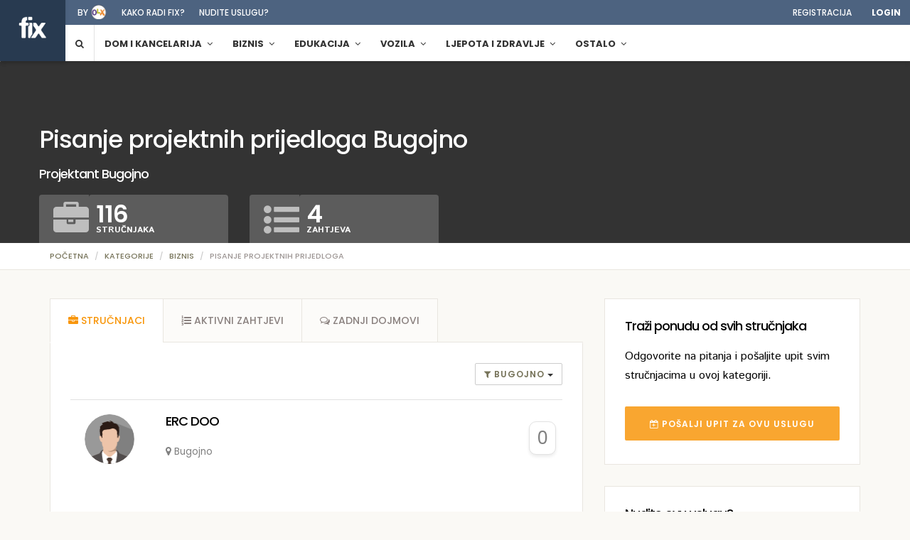

--- FILE ---
content_type: text/html; charset=UTF-8
request_url: https://fix.ba/kategorija/pisanje-projektnih-prijedloga/bugojno
body_size: 18108
content:
<!DOCTYPE html>
<html lang="en">
<head>
    <meta charset="utf-8">
<meta http-equiv="X-UA-Compatible" content="IE=edge">

<meta name="csrf-token" content="znT9MiBvvD9EktaG7pTczJIXl0ZUAeE6zMllNl0v">

<meta name="viewport" content="width=device-width, initial-scale=1, maximum-scale=1">


<meta property="og:title" content="Pisanje projektnih prijedloga | Fix.ba - Moj stručnjak"/>
<meta property="og:image" content="https://fix.ba/img/category_covers/1164-udQ1WMb3ta.jpg"/>
<meta property="og:site_name" content="Fix.ba - Moj stručnjak"/>
<meta property="og:description" content="Jedinstven način spajanja klijenata sa profesionalcima. Fix pomaže korisnicima da na osnovu njihovih zahtjeva dobiju što bolju ponudu, dok profesionalcima nudi mogućnost da na brz i pouzdan način dođu do novih klijenata."/>

<!-- The above 3 meta tags *must* come first in the head; any other head content must come *after* these tags -->
<title>Pisanje projektnih prijedloga | Fix.ba - Moj stručnjak</title>
<!-- Bootstrap -->
<link rel="stylesheet" type="text/css" href="/assets/vendor/bootstrap-customized/css/bootstrap.min.css">
<link rel="stylesheet" type="text/css" href="/assets/vendor/bootstrap-select/bootstrap-select.min.css">

<!-- Font used in template -->
<link href='https://fonts.googleapis.com/css?family=Poppins:400,500,600,700&subset=latin-ext' rel='stylesheet' type='text/css'>
<link href='https://fonts.googleapis.com/css?family=Istok+Web:400,400italic,700,700italic' rel='stylesheet' type='text/css'>

<!--Font Awesome Icons -->
<link rel="stylesheet" type="text/css" href="/assets/vendor/font-awesome-4.7.0/css/font-awesome.min.css">

<!-- date picker -->
<link rel="stylesheet" href="/assets/vendor/bootstrap-datetimepicker-master/build/css/bootstrap-datetimepicker.min.css" />

<!-- Toastr -->
<link rel="stylesheet" type="text/css" href="//cdnjs.cloudflare.com/ajax/libs/toastr.js/latest/toastr.min.css">

<!-- Template style.css -->
<link rel="stylesheet" type="text/css" href="/assets/front/css/theme.css?v=1.5.7">

<!-- Icons icons.css -->
<link rel="stylesheet" type="text/css" href="/assets/front/css/icons.css">

<!-- Main CSS File -->
<link rel="stylesheet" type="text/css" href="/assets/front/css/main.css">


<!-- favicon icon -->
<link rel="shortcut icon" href="/assets/front/img/icons/favicon.ico" type="image/x-icon">

<!-- HTML5 shim and Respond.js for IE8 support of HTML5 elements and media queries -->
<!-- WARNING: Respond.js doesn't work if you view the page via file:// -->
<!--[if lt IE 9]>
<script src="https://oss.maxcdn.com/html5shiv/3.7.2/html5shiv.min.js"></script>
<script src="https://oss.maxcdn.com/respond/1.4.2/respond.min.js"></script>
<![endif]-->

<script>
    window.Fix = {"csrfToken":"znT9MiBvvD9EktaG7pTczJIXl0ZUAeE6zMllNl0v","env":"production","apiUrl":null,"user":null,"userId":null};
</script>

<script>
  (function(i,s,o,g,r,a,m){i['GoogleAnalyticsObject']=r;i[r]=i[r]||function(){
  (i[r].q=i[r].q||[]).push(arguments)},i[r].l=1*new Date();a=s.createElement(o),
  m=s.getElementsByTagName(o)[0];a.async=1;a.src=g;m.parentNode.insertBefore(a,m)
  })(window,document,'script','https://www.google-analytics.com/analytics.js','ga');

  ga('create', "UA-84834865-1", 'auto');
  ga('send', 'pageview');

</script>

<!-- Facebook Pixel Code -->
<script>
!function(f,b,e,v,n,t,s){if(f.fbq)return;n=f.fbq=function(){n.callMethod?
n.callMethod.apply(n,arguments):n.queue.push(arguments)};if(!f._fbq)f._fbq=n;
n.push=n;n.loaded=!0;n.version='2.0';n.queue=[];t=b.createElement(e);t.async=!0;
t.src=v;s=b.getElementsByTagName(e)[0];s.parentNode.insertBefore(t,s)}(window,
document,'script','https://connect.facebook.net/en_US/fbevents.js');
fbq('init', '1861632974071578');
fbq('track', 'PageView');
</script>
<noscript><img height="1" width="1" style="display:none"
src="https://www.facebook.com/tr?id=1861632974071578&ev=PageView&noscript=1"
/></noscript>
<!-- DO NOT MODIFY -->
<!-- End Facebook Pixel Code -->

  <style type="text/css">
    
  </style>
</head>
<body>
    <div class="top-bar">
    <div class="containerheader">
        <div class="row">
            <div class="col top-links ">
                                    
                    <ul class="listnone">
                        <li><a href="http://www.olx.ba" target="_blank">by <span class="byolx"></span></a></li>
                        <li class="hidden-xs"><a href="https://fix.ba/kakoradi">Kako radi fix?</a></li>
                        <li class="hidden-xs"><a href="https://fix.ba/pro">Nudite uslugu?</a></li>
                    </ul>

                
                <ul class="listnone pull-right nopadding">

                                            
                        <li><a href="/register/intro">Registracija</a></li>
                        
                        <li id="login" class="login">
                            <a id="login-trigger" href="#">Login</a>
                            <div id="login-content">
                                <form action="https://fix.ba/auth/login" method="post">
                                    <input type="hidden" name="_token" value="znT9MiBvvD9EktaG7pTczJIXl0ZUAeE6zMllNl0v">
                                    <fieldset id="inputs">
                                        <input id="username" type="text" name="login" placeholder="Email" class="form-control input-md">
                                        <input id="password" type="password" name="password" placeholder="Password" class="form-control input-md">
                                    </fieldset>

                                    
                                    <fieldset id="actions">
                                        <button class="btn tp-btn-primary tp-btn-lg" name="submit" id="submit">Login</button>
                                        <label class="pull-right"><input type="checkbox"> zapamti me</label>
                                    </fieldset>

                                    <a class="btn btn-default topmargin" href="https://fix.ba/password/reset" id="forgot-password">Zaboravili ste &scaron;ifru?</a>
                                </form>
                            </div>
                        </li>

                    
                </ul>
            </div>
        </div>
    </div>
</div>

<!-- navigation start -->

<div class="tp-nav" id="headersticky">

    <div id="notifications" class="containerheader">

        <nav class="navbar navbar-default navbar-static-top">

            <!-- Brand and toggle get grouped for better mobile display -->

            <div class="navbar-header">

                <button id="menu-button" class="trigger-mobile-menu" data-toggle="collapse" data-target="#bs-example-navbar-collapse-1">
                    <span class="lines"></span>
                    <span v-cloak class="badge not" v-show="total_count > 0">{{ total_count }}</span>
                </button>

                <a class="navbar-brand" href="https://fix.ba">
                    <img src="/assets/front/img/fixtekst1.png" alt="Fix.ba" class="img-responsive">
                </a> 
                <div class="navbar-logotext hidden-xs hidden-md hidden-sm hidden"><img src="/assets/front/img/byolx.png" alt="Fix.ba" class="img-responsive">

                </div>


                <div class="fa fa-search sivo cursorpointer searcher-xs mobile-only"></div>
        
                
                    <div class="navbar-search hidden">

                        <div class="input-group" id="search-services">
                            <i class="fa fa-search search-icon"></i>
                            <i class="fa fa-close sivo close-icon cursorpointer"></i>
                            <input type="text" class="form-control nav-searchform noborder typeahead-search" placeholder="Traži kategorije" autocomplete="off">
                        </div>

                    </div>
    

            </div>

            <!-- Collect the nav links, forms, and other content for toggling -->

            <div class="collapse navbar-collapse" id="bs-example-navbar-collapse-1">
                <ul class="nav navbar-nav ">

                    
                    <li class="dropdown mega-dropdown shtablet"> <a href="https://fix.ba/kategorije"><i class="fa fa-list rightmargin"></i> KATEGORIJE </a></li>

    <li class="dropdown mega-dropdown searcher hidden-xs"> <a href="#" class="dropdown-toggle" ><i class="fa fa-search"></i></a></li>

            <li class="dropdown mega-dropdown htablet"> <a href="https://fix.ba/kategorije/dom-i-kancelarija" class="dropdown-toggle" data-toggle="dropdown" role="button" aria-haspopup="true" aria-expanded="false"><i class="fa fa-dom-i-kancelarija  hidden-md hidden-lg rightmargin"></i> Dom i kancelarija <span class="stri fa fa-angle-down"></span></a>
            <ul class="dropdown-menu">

                
                
                    
                        
                        
                    
                    
                
                    
                    
                
                    
                        
                        
                    
                        
                        
                    
                        
                        
                    
                    
                
                    
                        
                        
                    
                    
                
                    
                        
                        
                            <li class="col-sm-4">
                                <a href="https://fix.ba/kategorija/postavljanje-elektroinstalacija" class="featured">
                                    <div class="imgcat img-postavljanje-elektroinstalacija lazy-menu"  data-original="/img/category_covers/13-WKe38RXwFj-sm.jpg"  style="background-image: url(/assets/front/img/grey.gif)"></div>
                                    <p>Postavljanje elektroinstalacija</p>
                                </a>
                            </li>

                            
                        
                    
                    
                
                    
                        
                        
                    
                    
                
                    
                    
                
                    
                    
                
                    
                    
                
                    
                        
                        
                            <li class="col-sm-4">
                                <a href="https://fix.ba/kategorija/selidba" class="featured">
                                    <div class="imgcat img-selidba lazy-menu"  data-original="/img/category_covers/3-MjPgMRxLut-sm.jpg"  style="background-image: url(/assets/front/img/grey.gif)"></div>
                                    <p>Selidba</p>
                                </a>
                            </li>

                            
                        
                    
                    
                
                    
                        
                        
                    
                    
                
                    
                    
                
                    
                        
                        
                            <li class="col-sm-4">
                                <a href="https://fix.ba/kategorija/postavljanje-plocica" class="featured">
                                    <div class="imgcat img-postavljanje-plocica lazy-menu"  data-original="/img/category_covers/56-o4ofEjtL0y-sm.jpg"  style="background-image: url(/assets/front/img/grey.gif)"></div>
                                    <p>Postavljanje pločica</p>
                                </a>
                            </li>

                            
                        
                    
                    


                
                
                    
                    

                        
                            <li class="col-sm-4 ">
                                <a href="https://fix.ba/kategorija/servis-i-popravak-ves-masine">Servis i popravak ve&scaron; ma&scaron;ine</a>
                            </li>

                            
                        
                    
                    
                
                    
                    
                    
                
                    
                    

                        
                            <li class="col-sm-4 ">
                                <a href="https://fix.ba/kategorija/dubinsko-ciscenjepranje">Dubinsko či&scaron;ćenje/pranje</a>
                            </li>

                            
                        
                    

                        
                            <li class="col-sm-4 ">
                                <a href="https://fix.ba/kategorija/ciscenje-stanakuce">Či&scaron;ćenje stana/kuće</a>
                            </li>

                            
                        
                    

                        
                            <li class="col-sm-4 ">
                                <a href="https://fix.ba/kategorija/pranje-tepiha">Pranje tepiha</a>
                            </li>

                            
                        
                    
                    
                
                    
                    

                        
                            <li class="col-sm-4 ">
                                <a href="https://fix.ba/kategorija/betoniranje">Betoniranje</a>
                            </li>

                            
                        
                    
                    
                
                    
                    

                        
                    
                    
                
                    
                    

                        
                            <li class="col-sm-4 ">
                                <a href="https://fix.ba/kategorija/lakiranjefarbanje-parketa">Lakiranje/farbanje parketa</a>
                            </li>

                            
                        
                    
                    
                
                    
                    
                    
                
                    
                    
                    
                
                    
                    
                    
                
                    
                    

                        
                    
                    
                
                    
                    

                        
                            <li class="col-sm-4 ">
                                <a href="https://fix.ba/kategorija/popravak-vodovodnih-instalacija">Popravak vodovodnih instalacija</a>
                            </li>

                            
                        
                    
                    
                
                    
                    
                    
                
                    
                    

                        
                    
                    
                
                    
                    
                    
                
                    
                    

                        
                    
                    
                
                    
                    

                        
                    

                        
                    

                        
                            <li class="col-sm-4 ">
                                <a href="https://fix.ba/kategorija/zidarske-usluge">Zidarske usluge</a>
                            </li>

                            
                        
                    
                    
                
                    
                    
                    
                
                    
                    

                        
                            <li class="col-sm-4 ">
                                <a href="https://fix.ba/kategorija/gradevinski-radovi">Građevinski radovi</a>
                            </li>

                            
                        
                    
                    
                <li class="col-sm-12 all-cats "><a class="topmargin largerfont" href="https://fix.ba/kategorije/dom-i-kancelarija"> <i class="sivo fa fa-dom-i-kancelarija"></i> Ostale kategorije iz Dom i kancelarija</a></li>


            </ul>
        </li>
            <li class="dropdown mega-dropdown htablet"> <a href="https://fix.ba/kategorije/biznis" class="dropdown-toggle" data-toggle="dropdown" role="button" aria-haspopup="true" aria-expanded="false"><i class="fa fa-biznis  hidden-md hidden-lg rightmargin"></i> Biznis <span class="stri fa fa-angle-down"></span></a>
            <ul class="dropdown-menu">

                
                
                    
                        
                        
                            <li class="col-sm-4">
                                <a href="https://fix.ba/kategorija/rent-a-car" class="featured">
                                    <div class="imgcat img-rent-a-car lazy-menu"  data-original="/img/category_covers/76-HSgZonyLuD-sm.jpg"  style="background-image: url(/assets/front/img/grey.gif)"></div>
                                    <p>Rent a car </p>
                                </a>
                            </li>

                            
                        
                    
                        
                        
                    
                    
                
                    
                        
                        
                            <li class="col-sm-4">
                                <a href="https://fix.ba/kategorija/profesionalni-fotograf" class="featured">
                                    <div class="imgcat img-profesionalni-fotograf lazy-menu"  data-original="/img/category_covers/91-4e9e26avvS-sm.jpg"  style="background-image: url(/assets/front/img/grey.gif)"></div>
                                    <p>Profesionalni fotograf</p>
                                </a>
                            </li>

                            
                        
                    
                        
                        
                    
                    
                
                    
                        
                        
                    
                        
                        
                    
                        
                        
                    
                        
                        
                    
                    
                
                    
                        
                        
                            <li class="col-sm-4">
                                <a href="https://fix.ba/kategorija/izrada-i-odrzavanje-web-stranica" class="featured">
                                    <div class="imgcat img-izrada-i-odrzavanje-web-stranica lazy-menu"  data-original="/img/category_covers/275-LtoKUuAiiG-sm.jpg"  style="background-image: url(/assets/front/img/grey.gif)"></div>
                                    <p>Izrada i održavanje web stranica</p>
                                </a>
                            </li>

                            
                        
                    
                        
                    


                
                
                    
                    

                        
                    

                        
                            <li class="col-sm-4 ">
                                <a href="https://fix.ba/kategorija/prijevoz-putnika">Prijevoz putnika</a>
                            </li>

                            
                        
                    
                    
                
                    
                    

                        
                    

                        
                            <li class="col-sm-4 ">
                                <a href="https://fix.ba/kategorija/profesionalno-fotografiranje-nekretnina">Profesionalno fotografiranje nekretnina</a>
                            </li>

                            
                        
                    
                    
                
                    
                    

                        
                            <li class="col-sm-4 ">
                                <a href="https://fix.ba/kategorija/arhitektonske-usluge">Arhitektonske usluge</a>
                            </li>

                            
                        
                    

                        
                            <li class="col-sm-4 ">
                                <a href="https://fix.ba/kategorija/knjigovodstvo-i-racunovodstvo">Knjigovodstvo i računovodstvo</a>
                            </li>

                            
                        
                    

                        
                            <li class="col-sm-4 ">
                                <a href="https://fix.ba/kategorija/marketing">Marketing</a>
                            </li>

                            
                        
                    

                        
                            <li class="col-sm-4 ">
                                <a href="https://fix.ba/kategorija/istrazivanje-trzista">Istraživanje trži&scaron;ta</a>
                            </li>

                            
                        
                    
                    
                
                    
                    

                        
                    

                        
                    

                        
                            <li class="col-sm-4 ">
                                <a href="https://fix.ba/kategorija/pisanje-web-sadrzaja">Pisanje web sadržaja</a>
                            </li>

                            
                        
                    
                    
                
                    
                    

                        
                    

                        
                            <li class="col-sm-4 ">
                                <a href="https://fix.ba/kategorija/prevodilac-njemackog-jezika">Prevodilac njemačkog jezika</a>
                            </li>

                            
                        
                    
                    
                
                    
                    

                        
                    

                        
                            <li class="col-sm-4 ">
                                <a href="https://fix.ba/kategorija/instalacija-racunarskih-sistema">Instalacija računarskih sistema</a>
                            </li>

                            
                        
                    

                        
                            <li class="col-sm-4 ">
                                <a href="https://fix.ba/kategorija/popravak-mobitelatableta">Popravak mobitela/tableta</a>
                            </li>

                            
                        
                    
                    
                <li class="col-sm-12 all-cats "><a class="topmargin largerfont" href="https://fix.ba/kategorije/biznis"> <i class="sivo fa fa-biznis"></i> Ostale kategorije iz Biznis</a></li>


            </ul>
        </li>
            <li class="dropdown mega-dropdown htablet"> <a href="https://fix.ba/kategorije/edukacija" class="dropdown-toggle" data-toggle="dropdown" role="button" aria-haspopup="true" aria-expanded="false"><i class="fa fa-edukacija  hidden-md hidden-lg rightmargin"></i> Edukacija <span class="stri fa fa-angle-down"></span></a>
            <ul class="dropdown-menu">

                
                
                    
                        
                        
                            <li class="col-sm-4">
                                <a href="https://fix.ba/kategorija/instrukcije-iz-matematike" class="featured">
                                    <div class="imgcat img-instrukcije-iz-matematike lazy-menu"  data-original="/img/category_covers/442-VMT00oISwr-sm.jpg"  style="background-image: url(/assets/front/img/grey.gif)"></div>
                                    <p>Instrukcije iz matematike</p>
                                </a>
                            </li>

                            
                        
                    
                        
                        
                    
                    
                
                    
                        
                        
                            <li class="col-sm-4">
                                <a href="https://fix.ba/kategorija/klasicna-plesna-skola" class="featured">
                                    <div class="imgcat img-klasicna-plesna-skola lazy-menu"  data-original="/img/category_covers/567-suG6zI6Ayq-sm.jpg"  style="background-image: url(/assets/front/img/grey.gif)"></div>
                                    <p>Klasična plesna &scaron;kola</p>
                                </a>
                            </li>

                            
                        
                    
                    
                
                    
                        
                        
                    
                        
                        
                    
                        
                        
                    
                        
                        
                    
                    
                
                    
                        
                        
                            <li class="col-sm-4">
                                <a href="https://fix.ba/kategorija/casovi-iz-njemackog-jezika" class="featured">
                                    <div class="imgcat img-casovi-iz-njemackog-jezika lazy-menu"  data-original="/img/category_covers/419-6G26Rz5LNg-sm.jpg"  style="background-image: url(/assets/front/img/grey.gif)"></div>
                                    <p>Časovi iz njemačkog jezika</p>
                                </a>
                            </li>

                            
                        
                    
                        
                    


                
                
                    
                    

                        
                    

                        
                            <li class="col-sm-4 ">
                                <a href="https://fix.ba/kategorija/instrukcije-iz-fizike">Instrukcije iz fizike</a>
                            </li>

                            
                        
                    
                    
                
                    
                    

                        
                    
                    
                
                    
                    

                        
                            <li class="col-sm-4 ">
                                <a href="https://fix.ba/kategorija/skola-plivanja">&Scaron;kola plivanja</a>
                            </li>

                            
                        
                    

                        
                            <li class="col-sm-4 ">
                                <a href="https://fix.ba/kategorija/skola-kosarke">&Scaron;kola ko&scaron;arke</a>
                            </li>

                            
                        
                    

                        
                            <li class="col-sm-4 ">
                                <a href="https://fix.ba/kategorija/skola-zumbe">&Scaron;kola zumbe</a>
                            </li>

                            
                        
                    

                        
                            <li class="col-sm-4 ">
                                <a href="https://fix.ba/kategorija/skola-fudbala">&Scaron;kola fudbala</a>
                            </li>

                            
                        
                    
                    
                
                    
                    

                        
                    

                        
                    

                        
                            <li class="col-sm-4 ">
                                <a href="https://fix.ba/kategorija/casovi-iz-turskog-jezika">Časovi iz turskog jezika</a>
                            </li>

                            
                        
                    
                    
                
                    
                    

                        
                            <li class="col-sm-4 ">
                                <a href="https://fix.ba/kategorija/casovi-pjevanja">Časovi pjevanja</a>
                            </li>

                            
                        
                    

                        
                            <li class="col-sm-4 ">
                                <a href="https://fix.ba/kategorija/casovi-harmonike">Časovi harmonike</a>
                            </li>

                            
                        
                    

                        
                            <li class="col-sm-4 ">
                                <a href="https://fix.ba/kategorija/skola-gitare">&Scaron;kola gitare</a>
                            </li>

                            
                        
                    
                    
                <li class="col-sm-12 all-cats "><a class="topmargin largerfont" href="https://fix.ba/kategorije/edukacija"> <i class="sivo fa fa-edukacija"></i> Ostale kategorije iz Edukacija</a></li>


            </ul>
        </li>
            <li class="dropdown mega-dropdown htablet"> <a href="https://fix.ba/kategorije/vozila" class="dropdown-toggle" data-toggle="dropdown" role="button" aria-haspopup="true" aria-expanded="false"><i class="fa fa-vozila  hidden-md hidden-lg rightmargin"></i> Vozila <span class="stri fa fa-angle-down"></span></a>
            <ul class="dropdown-menu">

                
                
                    
                        
                        
                            <li class="col-sm-4">
                                <a href="https://fix.ba/kategorija/kompjuterska-dijagnostika-vozila" class="featured">
                                    <div class="imgcat img-kompjuterska-dijagnostika-vozila lazy-menu"  data-original="/img/category_covers/967-kBNyMF6mix-sm.jpg"  style="background-image: url(/assets/front/img/grey.gif)"></div>
                                    <p>Kompjuterska dijagnostika vozila</p>
                                </a>
                            </li>

                            
                        
                    
                        
                        
                            <li class="col-sm-4">
                                <a href="https://fix.ba/kategorija/ugradnja-xenona" class="featured">
                                    <div class="imgcat img-ugradnja-xenona lazy-menu"  data-original="/img/category_covers/951-owzSkOXqmE-sm.jpg"  style="background-image: url(/assets/front/img/grey.gif)"></div>
                                    <p>Ugradnja xenona</p>
                                </a>
                            </li>

                            
                        
                    
                        
                        
                    
                    
                
                    
                        
                        
                            <li class="col-sm-4">
                                <a href="https://fix.ba/kategorija/dubinsko-ciscenje-vozila" class="featured">
                                    <div class="imgcat img-dubinsko-ciscenje-vozila lazy-menu"  data-original="/img/category_covers/962-a2CGo7M60C-sm.jpg"  style="background-image: url(/assets/front/img/grey.gif)"></div>
                                    <p>Dubinsko či&scaron;ćenje vozila</p>
                                </a>
                            </li>

                            
                        
                    
                    


                
                
                    
                    

                        
                    

                        
                    

                        
                            <li class="col-sm-4 ">
                                <a href="https://fix.ba/kategorija/zamjena-auto-sijalica">Zamjena auto sijalica</a>
                            </li>

                            
                        
                    
                    
                
                    
                    

                        
                    
                    
                
                    
                    

                        
                    

                        
                            <li class="col-sm-4 ">
                                <a href="https://fix.ba/kategorija/zamjena-kocnica">Zamjena kočnica</a>
                            </li>

                            
                        
                    

                        
                            <li class="col-sm-4 ">
                                <a href="https://fix.ba/kategorija/zamjena-set-kvacila">Zamjena set kvačila</a>
                            </li>

                            
                        
                    

                        
                            <li class="col-sm-4 ">
                                <a href="https://fix.ba/kategorija/servis-auspuha">Servis auspuha</a>
                            </li>

                            
                        
                    

                        
                            <li class="col-sm-4 ">
                                <a href="https://fix.ba/kategorija/amortizeri-i-opruge">Amortizeri i opruge</a>
                            </li>

                            
                        
                    
                    
                
                    
                    

                        
                    

                        
                            <li class="col-sm-4 ">
                                <a href="https://fix.ba/kategorija/postavljanje-auto-folija">Postavljanje auto folija </a>
                            </li>

                            
                        
                    
                    
                
                    
                    

                        
                            <li class="col-sm-4 ">
                                <a href="https://fix.ba/kategorija/zamjena-guma">Zamjena guma</a>
                            </li>

                            
                        
                    
                    
                
                    
                    

                        
                    

                        
                            <li class="col-sm-4 ">
                                <a href="https://fix.ba/kategorija/poliranje-felgi">Poliranje felgi</a>
                            </li>

                            
                        
                    
                    
                
                    
                    

                        
                            <li class="col-sm-4 ">
                                <a href="https://fix.ba/kategorija/popravak-auto-stakala">Popravak auto stakala</a>
                            </li>

                            
                        
                    
                    
                <li class="col-sm-12 all-cats "><a class="topmargin largerfont" href="https://fix.ba/kategorije/vozila"> <i class="sivo fa fa-vozila"></i> Ostale kategorije iz Vozila</a></li>


            </ul>
        </li>
            <li class="dropdown mega-dropdown htablet"> <a href="https://fix.ba/kategorije/ljepota-i-zdravlje" class="dropdown-toggle" data-toggle="dropdown" role="button" aria-haspopup="true" aria-expanded="false"><i class="fa fa-ljepota-i-zdravlje  hidden-md hidden-lg rightmargin"></i> Ljepota i zdravlje <span class="stri fa fa-angle-down"></span></a>
            <ul class="dropdown-menu">

                
                
                    
                        
                        
                            <li class="col-sm-4">
                                <a href="https://fix.ba/kategorija/profesionalno-sminkanje" class="featured">
                                    <div class="imgcat img-profesionalno-sminkanje lazy-menu"  data-original="/img/category_covers/460-UuNDeM2FZI-sm.jpg"  style="background-image: url(/assets/front/img/grey.gif)"></div>
                                    <p>Profesionalno &scaron;minkanje</p>
                                </a>
                            </li>

                            
                        
                    
                        
                        
                            <li class="col-sm-4">
                                <a href="https://fix.ba/kategorija/usluga-kozmeticara" class="featured">
                                    <div class="imgcat img-usluga-kozmeticara lazy-menu"  data-original="/img/category_covers/900-iR5ewnvtEU-sm.jpg"  style="background-image: url(/assets/front/img/grey.gif)"></div>
                                    <p>Usluga kozmetičara</p>
                                </a>
                            </li>

                            
                        
                    
                        
                        
                            <li class="col-sm-4">
                                <a href="https://fix.ba/kategorija/frizerske-usluge" class="featured">
                                    <div class="imgcat img-frizerske-usluge lazy-menu"  data-original="/img/category_covers/219-DMOa5PAxnW-sm.jpg"  style="background-image: url(/assets/front/img/grey.gif)"></div>
                                    <p>Frizerske usluge</p>
                                </a>
                            </li>

                            
                        
                    
                        
                    


                
                
                    
                    

                        
                    

                        
                    

                        
                    

                        
                            <li class="col-sm-4 ">
                                <a href="https://fix.ba/kategorija/obuka-za-sminkera">Obuka za &scaron;minkera</a>
                            </li>

                            
                        
                    

                        
                            <li class="col-sm-4 ">
                                <a href="https://fix.ba/kategorija/usluga-depilacije">Usluga depilacije </a>
                            </li>

                            
                        
                    

                        
                            <li class="col-sm-4 ">
                                <a href="https://fix.ba/kategorija/obuka-za-kozmeticara">Obuka za kozmetičara</a>
                            </li>

                            
                        
                    
                    
                
                    
                    

                        
                    

                        
                            <li class="col-sm-4 ">
                                <a href="https://fix.ba/kategorija/refleksoloska-masaza">Refleksolo&scaron;ka masaža</a>
                            </li>

                            
                        
                    
                    
                
                    
                    

                        
                    

                        
                            <li class="col-sm-4 ">
                                <a href="https://fix.ba/kategorija/medicinski-pedikir">Medicinski pedikir</a>
                            </li>

                            
                        
                    
                    
                
                    
                    

                        
                            <li class="col-sm-4 ">
                                <a href="https://fix.ba/kategorija/nutricionista">Nutricionista</a>
                            </li>

                            
                        
                    
                    
                
                    
                    

                        
                    

                        
                            <li class="col-sm-4 ">
                                <a href="https://fix.ba/kategorija/bodybuilding-trening">Bodybuilding trening</a>
                            </li>

                            
                        
                    

                        
                            <li class="col-sm-4 ">
                                <a href="https://fix.ba/kategorija/casovi-joge">Časovi joge</a>
                            </li>

                            
                        
                    

                        
                            <li class="col-sm-4 ">
                                <a href="https://fix.ba/kategorija/kurs-meditacije">Kurs meditacije</a>
                            </li>

                            
                        
                    
                    
                <li class="col-sm-12 all-cats "><a class="topmargin largerfont" href="https://fix.ba/kategorije/ljepota-i-zdravlje"> <i class="sivo fa fa-ljepota-i-zdravlje"></i> Ostale kategorije iz Ljepota i zdravlje</a></li>


            </ul>
        </li>
            <li class="dropdown mega-dropdown htablet"> <a href="https://fix.ba/kategorije/ostalo" class="dropdown-toggle" data-toggle="dropdown" role="button" aria-haspopup="true" aria-expanded="false"><i class="fa fa-ostalo  hidden-md hidden-lg rightmargin"></i> Ostalo <span class="stri fa fa-angle-down"></span></a>
            <ul class="dropdown-menu">

                
                
                    
                    
                
                    
                        
                        
                    
                        
                        
                    
                        
                        
                    
                    
                
                    
                        
                        
                            <li class="col-sm-4">
                                <a href="https://fix.ba/kategorija/catering-za-dogadajeevente" class="featured">
                                    <div class="imgcat img-catering-za-dogadajeevente lazy-menu"  data-original="/img/category_covers/518-peCeI3tDU4-sm.jpg"  style="background-image: url(/assets/front/img/grey.gif)"></div>
                                    <p>Catering za događaje/evente</p>
                                </a>
                            </li>

                            
                        
                    
                        
                        
                    
                        
                        
                    
                    
                
                    
                    
                
                    
                        
                        
                            <li class="col-sm-4">
                                <a href="https://fix.ba/kategorija/izrada-pozivnica" class="featured">
                                    <div class="imgcat img-izrada-pozivnica lazy-menu"  data-original="/img/category_covers/598-DpoUoznm9Y-sm.jpg"  style="background-image: url(/assets/front/img/grey.gif)"></div>
                                    <p>Izrada pozivnica</p>
                                </a>
                            </li>

                            
                        
                    
                        
                        
                    
                        
                        
                    
                    
                
                    
                    
                
                    
                        
                        
                            <li class="col-sm-4">
                                <a href="https://fix.ba/kategorija/sivanje-i-prepravke-odjece" class="featured">
                                    <div class="imgcat img-sivanje-i-prepravke-odjece lazy-menu"  data-original="/img/category_covers/454-01MhpSOnAb-sm.jpg"  style="background-image: url(/assets/front/img/grey.gif)"></div>
                                    <p>&Scaron;ivanje i prepravke odjeće </p>
                                </a>
                            </li>

                            
                        
                    
                        
                    


                
                
                    
                    
                    
                
                    
                    

                        
                            <li class="col-sm-4 ">
                                <a href="https://fix.ba/kategorija/izrada-zidnih-dekoracija">Izrada zidnih dekoracija</a>
                            </li>

                            
                        
                    

                        
                            <li class="col-sm-4 ">
                                <a href="https://fix.ba/kategorija/usluga-dekupaza">Usluga dekupaža</a>
                            </li>

                            
                        
                    

                        
                            <li class="col-sm-4 ">
                                <a href="https://fix.ba/kategorija/dekoracije-za-dogadaje">Dekoracije za događaje</a>
                            </li>

                            
                        
                    
                    
                
                    
                    

                        
                    

                        
                            <li class="col-sm-4 ">
                                <a href="https://fix.ba/kategorija/pravljenje-torti">Pravljenje torti</a>
                            </li>

                            
                        
                    

                        
                            <li class="col-sm-4 ">
                                <a href="https://fix.ba/kategorija/pravljenje-slatkih-svedskih-stolova">Pravljenje slatkih (&scaron;vedskih) stolova </a>
                            </li>

                            
                        
                    
                    
                
                    
                    
                    
                
                    
                    

                        
                    

                        
                            <li class="col-sm-4 ">
                                <a href="https://fix.ba/kategorija/usluga-aranziranja-cvijeca">Usluga aranžiranja cvijeća</a>
                            </li>

                            
                        
                    

                        
                            <li class="col-sm-4 ">
                                <a href="https://fix.ba/kategorija/planiranje-i-organizacija-dogadaja">Planiranje i organizacija događaja</a>
                            </li>

                            
                        
                    
                    
                
                    
                    
                    
                
                    
                    

                        
                    

                        
                    

                        
                            <li class="col-sm-4 ">
                                <a href="https://fix.ba/kategorija/servis-bicikala">Servis bicikala</a>
                            </li>

                            
                        
                    

                        
                            <li class="col-sm-4 ">
                                <a href="https://fix.ba/kategorija/rucno-radeni-nakit">Ručno rađeni nakit</a>
                            </li>

                            
                        
                    
                    
                <li class="col-sm-12 all-cats "><a class="topmargin largerfont" href="https://fix.ba/kategorije/ostalo"> <i class="sivo fa fa-ostalo"></i> Ostale kategorije iz Ostalo</a></li>


            </ul>
        </li>
    




                </ul>
            </div>

            <!-- /.navbar-collapse -->
        </nav>
    </div>
    <!-- /.container-fluid -->

</div>
<!-- navigation end -->


    	
<div id="slider" class="owl-carousel owl-theme slider">
    <div class="item category-item">
      <div class="dummy">
        <div class="slider-pic"><img class="" data-original=" /img/category_covers/1164-udQ1WMb3ta.jpg " alt=""></div>
      </div>
    </div>
</div>

<div class="tp-breadcrumb">
    <div class="container">
        <div class="row">
            <div class="col-md-12">
                <ol class="breadcrumb">
                    <li><a href="https://fix.ba">Početna</a></li>
                    <li><a href="https://fix.ba/kategorije">Kategorije</a></li>
                    <li><a href="https://fix.ba/kategorije/biznis">Biznis</a></li>
                    <li class="active">Pisanje projektnih prijedloga</li>
                </ol>
            </div>
        </div>
    </div>
</div>

<div class="container venue-header">
    <div class="row venue-head">
        <div class="col-md-12 title">
            <h1>Pisanje projektnih prijedloga Bugojno</h1>
            <h2>Projektant Bugojno</h2>
        </div>


      <div class="finder-sub">
        <div class="row">

            <div class="col-md-3 col-xs-6">
                <div class="media">
                    <div class="media-left finder-sub-box">
                        <i class="fa fa-briefcase"></i>
                    </div>
                    <div class="media-body finder-sub-box">
                        <h1 class="media-heading">116</h1>
                        <p>STRUČNJAKA</p>
                    </div>
                </div>

            </div>

            <div class="col-md-3 col-xs-6">
            <div class="media">
              <div class="media-left finder-sub-box">
                <i class="fa fa-list-ul"></i>
              </div>
              <div class="media-body finder-sub-box">
                <h1 class="media-heading">4</h1>
                <p>ZAHTJEVA</p>
              </div>
            </div>

          </div>

          <div class="col-md-3 col-xs-6 hidden">
            <div class="media">
              <div class="media-left finder-sub-box">
                <i class="fa fa-list-ol"></i>
              </div>
              <div class="media-body finder-sub-box">
                <h1 class="media-heading">0</h1>
                <p><span class="hidden-xs">AKTIVNIH </span>PONUDA</p>
              </div>
            </div>

          </div>

          <div class="col-md-3 col-xs-6 hidden">
            <div class="media">
              <div class="media-left finder-sub-box">
                <i class="fa fa-check"></i>
              </div>
              <div class="media-body finder-sub-box">
                <h1 class="media-heading">1</h1>
                <p><span class="hidden-xs">ZAVR&Scaron;ENIH </span>PROJEKATA</p>
              </div>
            </div>

          </div>


        </div>
      </div>

    </div>

</div>

<div class="main-container">
  <div class="container tabbed-page st-tabs">
    <div class="row">

      <div class="col-md-4 page-sidebar col-md-push-8">
    
        <div class="row">

                          <button name="submit" class="btn tp-btn-default tp-btn-lg btn-block category-trigger bottomfixed mobile-only" data-id="1164"><i class="fa fa-calendar-plus-o"></i> PO&Scaron;ALJI UPIT ZA OVU USLUGU</button>
            <div class="col-md-12 hidden-xs">
              <div class="well-box" id="inquiry">
                <h2>Traži ponudu od svih stručnjaka</h2>
                <p>Odgovorite na pitanja i po&scaron;aljite upit svim stručnjacima u ovoj kategoriji.</p>

                <div class="form-group">
                  <button name="submit" class="btn tp-btn-default tp-btn-lg btn-block category-trigger" data-id="1164"><i class="fa fa-calendar-plus-o"></i> PO&Scaron;ALJI UPIT ZA OVU USLUGU</button>
                </div>
              </div>
            </div>

                          <div class="col-md-12 hidden-xs">
                  <div class="well-box" id="inquiry">
                      <h2>Nudite ovu uslugu?</h2>
                      <p>Registrujte se i brzo dolazite do novih klijenata</p>

                      <div class="form-group">
                          <a href="/register/intro" class="btn tp-btn-white tp-btn-lg btn-block"><i class="fa fa-briefcase"></i> REGISTRACIJA</a>
                      </div>
                  </div>
              </div>
            
            

          
        
        
        
          <div class="col-md-12 hidden-xs">
            <div class="well-box" id="inquiry">
              <h2>Slične kategorije</h2>
              <ul class="check-circle list-group">
                                  <li><a href="https://fix.ba/kategorija/arhitektonske-usluge">Arhitektonske usluge</a></li>
                                  <li><a href="https://fix.ba/kategorija/knjigovodstvo-i-racunovodstvo">Knjigovodstvo i računovodstvo</a></li>
                                  <li><a href="https://fix.ba/kategorija/direktni-marketing-putem-poste">Direktni marketing putem po&scaron;te</a></li>
                                  <li><a href="https://fix.ba/kategorija/pravno-savjetovanje">Pravno savjetovanje</a></li>
                                  <li><a href="https://fix.ba/kategorija/marketing">Marketing</a></li>
                                  <li><a href="https://fix.ba/kategorija/oglasavanje">Ogla&scaron;avanje</a></li>
                                  <li><a href="https://fix.ba/kategorija/odnosi-s-javnoscu">Odnosi s javno&scaron;ću</a></li>
                                  <li><a href="https://fix.ba/kategorija/email-marketing">Email marketing</a></li>
                                  <li><a href="https://fix.ba/kategorija/biznis-konsalting">Biznis konsalting</a></li>
                                  <li><a href="https://fix.ba/kategorija/digitalni-marketing">Digitalni marketing</a></li>
                              </ul>
            </div>
          </div>

        
      </div>

    </div>



    <div class="col-md-8 col-md-pull-4">



      <div class="row" id="category-professional">
        <div class="col-md-12 venue-amenities">

          <ul class="nav nav-tabs" role="tablist">

            <li role="presentation" class="active">
              <a href="#reviews" id="user-category-submission" data-placement="bottom" aria-controls="reviews" role="tab" data-toggle="tab" aria-expanded="true"> <i class="fa fa-briefcase"></i> <span class="tab-title">Stručnjaci</span></a>
            </li>


              <li role="presentation">
                  <a href="#zahtjevi" id="user-category-submission" data-placement="bottom" aria-controls="zahtjevi" role="tab" data-toggle="tab" aria-expanded="true"> <i class="fa fa-list-ol"></i> <span class="tab-title">Aktivni zahtjevi</span></a>
              </li>

            <li role="presentation">
              <a href="#feedbacks" id="user-category-submission" data-placement="bottom" aria-controls="feedbacks" role="tab" data-toggle="tab" aria-expanded="true"> <i class="fa fa-comments-o"></i> <span class="tab-title">Zadnji dojmovi</span></a>
            </li>

            </ul>

          <div class="tab-content">


            <div role="tabpanel" class="tab-pane active" id="reviews">



              <!-- comments -->
                <div class="row">
                  <div class="col-md-12">
                    <div class="review-list">
                      <!-- First Comment -->
                        

                            <!-- <div class="preloader spinner">
                                <div class="rect1"></div>
                                <div class="rect2"></div>
                                <div class="rect3"></div>
                                <div class="rect4"></div>
                                <div class="rect5"></div>
                            </div> -->


                            <div v-show="cities.length > 0" v-if="professionals.length > 0" class="btn-group pull-right bottommargin" v-cloak>
                                <button type="button" class="btn btn-default dropdown-toggle" data-toggle="dropdown" aria-haspopup="true" aria-expanded="false">
                                    <a href="#" class="cat-drop">
                                        <i class="fa fa-filter"></i>                              
                                          {{ selectedCityName }}
                                    </a>
                                    <span class="caret"></span>
                                </button>

                                <ul class="dropdown-menu" >
                                    <li class="cat-list" value="0"><a v-on:click="setCity(0, 'Svi gradovi')">Svi gradovi</a></li>

                                        <li class="cat-list" data-id="1164" v-for="city in cities" @click="setCity(city.id, city.name)" >
                                            <a>{{ city.name }}</a>
                                        </li>


                                </ul>
                            </div>


                                <a href="/profil/{{ user.slug }}" class="linkovikat" v-for="user in professionals" v-bind:class="{'premium': user.premium}" v-cloak >
                                    <div class="row">
                                      <div class="wds">

                                        <div class="col-md-2 col-sm-2 col-xs-3">
                                            <div class="user-pic-round" v-bind:style="{ 'background-image': 'url('+user.avatar+')' }"> </div>
                                        </div>

                                        <div class="col-sm-9 col-xs-6" v-bind:class="{'col-md-7': user.premium, 'col-md-9': !user.premium}">
                                            <h2>{{ user.name }}</h2>
                                            <div class="sivo small"><i class="fa fa-map-marker"></i> {{ user.city.name }}</div>
                                        </div>

                                        <div class="col-md-2 premium-medal hidden-xs" data-toggle="tooltip" data-placement="right" data-original-title="Premium korisnik" v-if="user.premium">
                                          <img src="/assets/front/img/premium.png">
                                        </div>

                                        <div class="col-md-1 col-sm-1 col-xs-3" data-toggle="tooltip" data-placement="left" data-original-title="Kontaktiranih klijenata">
                                          <div class="badge badge-pro">{{ user.offers_sent_in_service }}</div>
                                        </div>

                                      </div>
                                    </div>
                                </a>

                        
                        
                    </div>

                    <div class="pagination">
                      
                    </div>

                    <div>
                      <div class="preloader spinner" v-show="loading">
                          <div class="rect1"></div>
                          <div class="rect2"></div>
                          <div class="rect3"></div>
                          <div class="rect4"></div>
                          <div class="rect5"></div>
                      </div>

                      <div v-show="false" v-cloak style="text-align:center;padding:20px;">
                        <p>Nema vi&scaron;e rezultata</p>
                      </div>
                    </div>

                  </div>

                </div>
            </div>

            <div role="tabpanel" class="tab-pane" id="zahtjevi">
              <div id="submissions" class="review-list owl-slider owl-theme">
                  <div class="vendor-box item testimonial-block"><!-- venue box start-->

                                     <div class="row topmargin">
                      <div class="col-md-2 col-sm-2 col-xs-3">

                        <div class="user-pic topmargin">
                          <a href="https://fix.ba/profil/nermin-k-20">
                            <img class="img-responsive img-circle" src="https://fix.ba/img/user_avatars/2.svg" alt="">
                          </a>
                        </div>
                          <span class="user-req">Nermin K.</span>

                      </div>
                      <div class="col-md-10 col-sm-10 col-xs-9">

                    <div class="panel panel-default arrow left vendor-detail"><!-- venue details -->


                      <div class="caption"><!-- caption -->
                        <h2><a href="https://fix.ba/zahtjev/20046" class="title">Pisanje projektnih prijedloga</a></h2>
                                                  <p class="location sivo"><i class="fa fa-map-marker"></i> Sarajevo</p>
                        
                      </div>
                      <!-- /.caption -->
                      <div class="vendor-price">
                        <div class="price">3 ponuda</div>
                      </div>
                    </div>
                      </div>
                    <!-- venue details -->
                  </div>



                                   <div class="row topmargin">
                      <div class="col-md-2 col-sm-2 col-xs-3">

                        <div class="user-pic topmargin">
                          <a href="https://fix.ba/profil/sloboda88">
                            <img class="img-responsive img-circle" src="https://fix.ba/img/user_avatars/2.svg" alt="">
                          </a>
                        </div>
                          <span class="user-req">Dzenita ..</span>

                      </div>
                      <div class="col-md-10 col-sm-10 col-xs-9">

                    <div class="panel panel-default arrow left vendor-detail"><!-- venue details -->


                      <div class="caption"><!-- caption -->
                        <h2><a href="https://fix.ba/zahtjev/7813" class="title">Pisanje projektnih prijedloga</a></h2>
                                                  <p class="location sivo"><i class="fa fa-map-marker"></i> Visoko</p>
                        
                      </div>
                      <!-- /.caption -->
                      <div class="vendor-price">
                        <div class="price">5 ponuda</div>
                      </div>
                    </div>
                      </div>
                    <!-- venue details -->
                  </div>



                                </div>
              </div>
                
            </div>

            <div role="tabpanel" class="tab-pane" id="feedbacks">
              
                                    <div class="feature-center">
                    <p class="fa fa-info-circle velikaikonica"></p>
                    <h2>Niste upisali naziv kategorije koju predlažete.</h2>
                        </div>
                
            </div>

        </div>


        </div>


      </div>

          </div>

          </div>
          </div>




    <div class="footer"><!-- Footer -->
    <div class="container">
        <div class="row">
            <div class="col-md-3 ft-aboutus">
                <h2>Podr&scaron;ka korisnicima</h2>
                <div>Imate pitanja? Trebate pomoć?</div>
                <a href="/kontakt" class="topmargin btn tp-btn-default tp-btn-lg btn-footer"><i class="fa fa-support"></i> Kontaktirajte nas</a>

                <a href=" https://play.google.com/store/apps/details?id=ba.fix.android " class="topmargin btn tp-btn-default tp-btn-lg btn-footer nobg" style="padding: 0; border: none;">
                    <img src="/assets/front/img/android_black.png" style="width: 100%;">
                </a>
            </div>
            <div class="col-md-2 ft-link">
                <h2 class="ftitle">Korisnički centar</h2>
                <ul>
                                        <li><a href="/register">Registracija</a></li>
                    <li><a href="https://fix.ba/pro">Nudite uslugu?</a></li>
                                    </ul>
            </div>
            <div class="col-md-2 ft-link">
                <h2 class="ftitle">Korisni linkovi</h2>
                <ul>
                    <li><a href="https://fix.ba/kakoradi">O Fix-u</a></li>
                    <li><a href="https://fix.ba/kategorije">Kategorije</a></li>
                    <li><a href="https://fix.ba/uslovi-koristenja">Uslovi kori&scaron;tenja</a></li>
                </ul>
            </div>
            <div class="col-md-5 newsletter">
                <h2 class="ftitle">Newsletter</h2>
                <form action="https://fix.ba/newsletter" method="POST" id="newsletter-form">
                    <div class="input-group">
                        <input type="text" class="form-control" placeholder="E-Mail" name="email" required>
                        <input type="hidden" name="user_id" value="0"></input>
                        <input type="hidden" name="_token" value="znT9MiBvvD9EktaG7pTczJIXl0ZUAeE6zMllNl0v">
                        <span class="input-group-btn">
                            <button class="btn tp-btn-default tp-btn-lg" type="submit">BUDI U TOKU</button>
                        </span> 
                    </div>
                    <!-- /input-group -->

                    <!-- /.col-lg-6 -->
                </form>

                <div class="social-icon">
                    <h2>Fix na dru&scaron;tvenim mrežama</h2>
                    <ul>
                        <li><a href="https://www.facebook.com/mojstrucnjak" target="_blank"><i class="fa fa-facebook-square"></i></a></li>
                        <li><a href="https://www.instagram.com/fix.ba/" target="_blank"><i class="fa fa-instagram"></i></a></li>
                    </ul>
                </div>
            </div>
        </div>
    </div>
</div><!-- /.Footer -->
<div class="tiny-footer"><!-- Tiny footer -->
    <div class="container">
        <div class="row">
            <div class="col-md-12">Copyright &copy; 2009-2016 Pik d.o.o. Sva prava zadržana. Sve informacije, slike i proizvodi su intelektualno vlasni&scaron;tvo njihovih vlasnika.</div>
        </div>
    </div>
</div><!-- /. Tiny Footer -->

<div id="report-bug" class="modal fade" tabindex="-1" role="dialog">
        <div class="modal-dialog" role="document">
            <div class="modal-content">
                <div class="modal-header">
                    <button type="button" class="close" data-dismiss="modal" aria-label="Close"><span aria-hidden="true">&times;</span></button>
                    <h4 class="modal-title">Prijavite bug</h4>
                    <input type="hidden" name="_token" value="znT9MiBvvD9EktaG7pTczJIXl0ZUAeE6zMllNl0v" v-model="csrf_token">
                </div>
                <div class="modal-body">

                    <div class="submit-bug-form" >
                        <p>Fix.ba je u beta fazi. Ukoliko ste prona&scaron;li neku nepravilnost u radu servisa molimo Vas da prijavite u formi ispod:</p>

                        <p class="submit-bug-error" style="display: none; color: red;" >   </p>

                        <textarea name="report_bug_message" cols="30" rows="10" class="form-control" id="report_bug_message" ></textarea>

                        <br>

                        <button class="btn btn-primary form-control send-report-bug " > Prijavi </button>
                    </div>


                    <div style="display: none" class="bug-report-submited" >
                        <h2>Hvala Vam na prijavi!</h2>
                    </div>
                    
                </div>
                <div class="modal-footer">
                    <button type="button" class="btn btn-default" data-dismiss="modal">Zatvori</button>
                </div>
            </div><!-- /.modal-content -->
        </div><!-- /.modal-dialog -->
    </div><!-- /.modal --><!-- Modal -->
<div class="modal fade" id="guestInfoModal" tabindex="-1" role="dialog" aria-labelledby="guestInfoModal">
    <div class="modal-dialog" role="document">
        <div class="modal-content">
            <div class="modal-header">
                <button type="button" class="close" data-dismiss="modal" aria-label="Close"><span aria-hidden="true">&times;</span></button>
                <h4 class="modal-title">Niste prijavljeni</h4>
            </div>
            <div class="modal-body" style="text-align:center">

               <p>Morate biti prijavljeni kako bi poslali poruku</p>

               <p>
                   <a href="https://fix.ba/auth/login" class="btn btn-success btn-lg" style="min-width: 200px;">Prijavi se</a>
               </p>

               <p>
                   <a href="https://fix.ba/register" class="btn btn-primary btn-md" style="min-width: 200px;">Registruj se</a>
               </p>

            </div>

            <div class="modal-footer">
                <button type="button" class="btn btn-default" data-dismiss="modal">Zatvori</button>
            </div>
        </div>
    </div>
</div>
<!-- temporary disabled android modal -->

<!-- Vendor Scripts -->
<script src="https://js.pusher.com/3.2/pusher.min.js"></script>
<script type="text/javascript" src="/assets/vendor/jquery/dist/jquery.min.js"></script>
<script type="text/javascript" src="/assets/vendor/bootstrap/dist/js/bootstrap.min.js"></script>

<script type="text/javascript" src="/assets/vendor/bootstrap-select/v2/bootstrap-select.js"></script>

<script src="/assets/vendor/mustache/mustache.min.js"></script>

<script type="text/javascript" src="/assets/vendor/jquery.sticky/jquery.sticky.js"></script>

<script type="text/javascript" src="/assets/vendor/typeahead.js-master/dist/typeahead.bundle.js"></script>
<script type="text/javascript" src="/assets/vendor/moment-develop/min/moment.min.js"></script>
<script type="text/javascript" src="/assets/vendor/bootstrap-datetimepicker-master/build/js/bootstrap-datetimepicker.min.js"></script>

<script src="https://maps.googleapis.com/maps/api/js?key=AIzaSyBVLgBqUgqRE6AJX3fY8YheA495bIysyJo"></script>

    <script type="text/javascript" src="/assets/vendor/vuejs/vue.min.js" ></script>

<script type="text/javascript" src="/assets/vendor/vuejs/vue-resource.min.js" ></script>

<script type="text/javascript" src="/assets/vendor/lazyload/jquery.lazyload.js"></script>

<script src="https://cdn.jsdelivr.net/jquery.easing/1.3/jquery.easing.1.3.min.js"></script>
<script src="//cdnjs.cloudflare.com/ajax/libs/toastr.js/latest/toastr.min.js"></script>
<script src="/assets/vendor/touch-swipe/jquery.touchSwipe.min.js"></script>

<!-- Vendor Scripts -->

<script src="/assets/front/js/main.js?v=1.0.5"></script>
<script src="/assets/front/js/vue-scripts.js" ></script>

<script type="text/javascript">

    var ga_user = "guest";
    var current_user = false;
    


    $(document).ready(function() {
        $('#newsletter-form').on('submit', function(e) {
            e.preventDefault();

            $.ajax({
                url: "/newsletter",
                type: 'POST',
                data: $('#newsletter-form').serialize(),
                headers: {'X-CSRF-Token': $('input[name="_token"]').val()}
            }).done(function(response) {
                if(response.status == 'success') {
                    $('#newsletter-form').replaceWith('<p>' + response.message + '</p>');
                } else {
                    $('#newsletter-form p.error').remove();
                    $('#newsletter-form').append('<p class="error">' + response.message + '</p>');
                }
            });
        });


       $('.send-report-bug').click(function() {

           var message = $('#report_bug_message').val();

           var size = message.trim().length;

           if(size > 0) {
               $.ajax({
                   url: '/reportBug',
                   type: 'POST',
                   data: { message: message },
                   headers: {'X-CSRF-Token': "znT9MiBvvD9EktaG7pTczJIXl0ZUAeE6zMllNl0v"}
               }).done(function(response) {

                   $('.submit-bug-form').hide();
                   $('.bug-report-submited').show();

               });
           } else {
               $('.submit-bug-error').show();
           }

       });

    });
</script>

              <script type="text/javascript">
                $(document).ready(function() {
                  // $('button.category-trigger').first().trigger('click');
                });
              </script>
            	<script type="text/javascript">

		$(document).ready(function() {
			$('.main-action').on('click', function() {
				$('.intro').hide();

                $('div.mobile-controls').removeClass('hidden-opacity');
			});
		});

	</script>
  <script src="/assets/vendor/storejs/store.min.js"></script>

  <script type="text/javascript">
    var service_request_store = "https://fix.ba/servis/store";
    var value_images_path = "/img/value_images/";
  </script>

  <script>
    
    var load = false;
    var map;
    var marker;
    var geocoder = new google.maps.Geocoder();

     
      var center = {lat: 43.8224273, lng: 18.3689153};
     
  

    function initMap() {

      map = new google.maps.Map(document.getElementById('servicemap'), {
        center: center,
        zoom: 10,
        streetViewControl: false,
        mapTypeControl: false,
      });

      console.log('map init');

      // This event listener calls addMarker() when the map is clicked.
      google.maps.event.addListener(map, 'click', function(event) {
        addMarker(event.latLng, map);
      });

      google.maps.event.addListenerOnce(map, 'idle', function(){
  
        if(document.getElementById('lat').value !== 0) {
          var location = new google.maps.LatLng({lat: parseFloat(document.getElementById('lat').value), lng: parseFloat(document.getElementById('lon').value)});
          //var location = {lat: parseFloat(document.getElementById('lat').value), lng: parseFloat(document.getElementById('lon').value)};

          var address = document.getElementById('location-street').value;

          if(address.length > 0) {
            geocoder.geocode( { 'address': address}, function(results, status) {
              if (status == 'OK') {
                //marker.setPosition(results[0].geometry.location);
                map.setCenter(results[0].geometry.location);
                location = results[0].geometry.location;
                map.setZoom(16);
                addMarker(location, map);

                $('.map-alert').slideUp();
              } else {
                // invalid user address
                console.log('Geocode was not successful for the following reason: ' + status);

                // show alert
                $('.map-alert').text("Nije moguće pronaći zadanu lokaciju. Molimo upi&scaron;ite ispravnu adresu.").slideDown();

                addMarker(location, map);

              }
            });
          } else {
            addMarker(location, map);

            $('.map-alert').slideUp();
          }

        }

      });

    }

    // Adds a marker to the map.
    function addMarker(location, map) {
      if(marker) marker.setMap(null);

      marker = new google.maps.Marker({
        position: location,
        map: map,
        icon: '/img/marker.png',
        draggable: true
      });

      google.maps.event.addListener(marker, 'dragend', function(event) {
        setLocation(marker.getPosition());    
      });

      setLocation(marker.getPosition());
    }

    function setLocation(position) {
      document.getElementById('lat').value = position.lat().toFixed(5);
      document.getElementById('lon').value = position.lng().toFixed(5);

      //$('#location-street').val('Trażim..');
      if(load) coordinates_to_address(position.lat().toFixed(5), position.lng().toFixed(5));
      load = true;
      
    }

    $(document).ready(function() {

      $('#location-street').on('keypress', function(e) {
        if(e.keyCode == 13) {
          if($('#location-street').val().length < 3) return;

          address_to_coordinates($('#location-street').val(), address_to_coordinates_process);

        }
      });



    });

  </script>

  <div class="modal" id="service-form" tabindex="-1" role="dialog" aria-labelledby="service-formLabel">
  <div class="modal-dialog" role="document">
    <div class="modal-content">

      <div class="intro" style="display: none;">

    <section class="cd-intro">
        <div class="cd-intro-content mask">
            <p style="padding-bottom:20px;">

                    <a href="#0" class="btn tp-btn-primary btn-lg main-action btnintro">Započni</a>
            </p>

            <p class="fa fa-hand-pointer-o introicon bottommargin"></p>
            <h1 data-content="Odgovorite na sljedeća pitanja kako bismo pronašli najboljeg stručnjaka za Vas."><span>Odgovorite na sljedeća pitanja kako bismo pronašli najboljeg stručnjaka za Vas.</span></h1>


        </div>
    </section>


</div>

    
      <div class="modal-header">
        <button type="button" class="close" data-dismiss="modal" aria-label="Close"><span aria-hidden="true">&times;</span></button>
        <h2 class="modal-title" id="service-formLabel" data-categoryid="0"></h2>
      </div>
      <div class="serviceimg" style=""></div>

      <div class="progress">
        <div class="progress-bar progress-bar-success" role="progressbar" aria-valuenow="0" aria-valuemin="0" aria-valuemax="100"></div>
      </div>


      <div class="modal-body request">



        <input type="hidden" name="_token" value="znT9MiBvvD9EktaG7pTczJIXl0ZUAeE6zMllNl0v">

        <div class="form-container">
          
          <div class="modal-field static">
            
            <h3 data-type="single_choice_date" data-name="service-schedule">Kada Vam treba odabrana usluga?</h3>  

            <div class="form-group">

              <div class="form-group">
                <label class="control-label"><input type="radio" name="service-schedule" class="service-schedule" id="" value="1">Fleksibilno je</label>
              </div>

              <div class="form-group">
                <label class="control-label"><input type="radio" name="service-schedule" class="service-schedule" id="" value="2">Hitno</label>
              </div>

              <div class="form-group">
                <label class="control-label"><input type="radio" name="service-schedule" class="service-schedule" id="" value="3">U narednih par dana</label> 
              </div>

              <div class="form-group">
                <label class="control-label"><input type="radio" name="service-schedule" class="service-schedule other" id="" value="4">Izaberi datum</label> 
              </div>

            </div>

            <div class="form-group datetime-picker-field" style="display: none;">
              <div id="datetimepicker-service"></div>
            </div>

          </div>

          <!-- additional info -->
          <div class="modal-field static">
            
            <h3 data-type="textarea" data-name="service-note">Imate li dodati jo&scaron; neke informacije?</h3>

            <div class="form-group">
              <textarea name="service-note" id="service-note" class="form-control nozoommobile" rows="5" placeholder="Nemam dodatnih informacija"></textarea>
            </div>

            <div class="form-group datetime-picker-field" style="display: none;">
              <div id="datetimepicker-service"></div>
            </div>

          </div>

          <!-- location -->
          <div class="modal-field static">
            
            <h3 data-type="map" data-name="service-map">Va&scaron;a adresa / lokacija</h3>
            <div class="row">
              <button class="btn btn-primary loc-btn-trigger center-block bottommargin" onClick="javascript:getLocation()"><i class="fa fa-map-marker"></i> Uzmi moju trenutnu lokaciju</button>
              
              <div class="col-md-12">
                <div class="form-group location-street-input">
                  <input type="text" id="location-street" name="address" class="form-control" placeholder="Upi&scaron;ite adresu i pritisnite enter ili pomjerite marker" value="" autocomplete="off"></input>
                </div>

                <div class="alert alert-danger map-alert dnone" role="alert"></div>
              </div>

            </div>

            <input type="hidden" id="lat" name="lat" value="0"></input>
            <input type="hidden" id="lon" name="lon" value="0"></input>

            <div id="servicemap"></div>

          </div>



        </div>

        <div class="success-message padding20" style="display: none;">

          <h1 class="hidden">Uspje&scaron;no ste poslali zahtjev!</h1>
          <h2 class="pro-count"><span></span> stručnjaka je kontaktirano</h2>
          <a href="https://fix.ba/mojfix" class="btn btn-default btn-lg">Vidi moje zahtjeve</a>

        </div>

        <div class="registration-form-sr" style="display: none;">

          <div class="alert alert-danger hidden" role="alert"></div>

          <!-- Register -->
          <form action="https://fix.ba/register" method="post" class="sr-reg">
            <input type="hidden" name="_token" value="znT9MiBvvD9EktaG7pTczJIXl0ZUAeE6zMllNl0v">

            <input id="attach-param" name="attach" type="hidden" value="1">
            <input id="sevice_request_guest" name="sevice_request_guest" type="hidden" value="">
            <input id="category_id" name="category_id" type="hidden" value="">
            <input id="lat2" name="lat" type="hidden" value="">
            <input id="lon2" name="lon" type="hidden" value="">
            <input id="address" name="address" type="hidden" value="">

            <div class="form-group">
                <label class="control-label" for="full_name">Ime i prezime<span class="required">*</span></label>
                <input id="full_name" name="full_name" type="text" value="" placeholder="Ime i prezime" class="form-control input-md" required>
            </div>

            <div class="form-group">
              <label class="control-label" for="email">E-mail
                  <span class="required">*</span>
              </label>
              <input id="email" name="email" type="text" value=""
                     placeholder="E-mail"
                     class="form-control input-md" required>
            </div>

            <div class="form-group">
            <label class="control-label" for="phone">Telefon
                    <span class="required"></span>
                </label>
                <input type="text" name="phone" class="form-control" placeholder="061xxxxxx" value=""/>

            </div>

            <div class="form-group">
              
              <label class=" control-label" for="pricingplan">Odaberite grad</label>

              
                                                                                                                                                                                                                                                                                                                                                                                                                                                                                                                                                                                                                                                                                                                                                                                                                                                                                                                                                                                                                                                                                                                                                                                                                                                                                                                                                                                                                                                                                                                                                                                                                                                                                                                                                                                                                                                                                                                                                                                                                                                                                                                                                                                                                                                                                                                                                                                                                                                                                                                                                                                                                                                                                                                                                                                                                                                                                                                                                                                                                                                                                                                                                                                                                                                                                                                                                                                                                                                                                                                                                                                                                                                                                                                                                                                                                                                                                                                                                                                                                                                                                                                                                                                                                                                                                                                                                                                                                                                                                                                                                                                                                                                                                                                                                                                                                      
              <select id="city_id" name="city_id" class="form-control selectpicker reg-city_id">
                                                                  <option value="1">Sarajevo</option>
                                                                                                    <option value="133">
                                  - Centar
                              </option>
                                                                                                        <option value="40">
                                  - Ilidža
                              </option>
                                                                                                        <option value="135">
                                  - Novi Grad
                              </option>
                                                                                                        <option value="137">
                                  - Novo Sarajevo
                              </option>
                                                                                                        <option value="136">
                                  - Stari Grad
                              </option>
                                                                                                                                                                                                                                                                                                                                                                                                                                                                                                                                                                                                                                                                                                                                                                                                                                                                                                                                                                                                                                                                                                                                                                                                                                                                                                                                                                                                                                                                                                                                                                                                                                                                                        <option value="3">Banja Luka</option>
                                                                                                                                                                                                                                                                                                                                                              <option value="2">Banovići</option>
                                                                                                                                                                                                                                                                                                                                                              <option value="4">Berkovići</option>
                                                                                                                                                                                                                                                                                                                                                              <option value="6">Bihać</option>
                                                                                                                                                                                                                                                                                                                                                              <option value="7">Bijeljina</option>
                                                                                                                                                                                                                                                                                                                                                              <option value="5">Bileća</option>
                                                                                                                                                                                                                                                                                                                                                              <option value="8">Bosanska Krupa</option>
                                                                                                                                                                                                                                                                                                                                                              <option value="77">Bosanski Novi</option>
                                                                                                                                                                                                                                                                                                                                                              <option value="9">Bosanski Petrovac</option>
                                                                                                                                                                                                                                                                                                                                                              <option value="10">Bosansko Grahovo</option>
                                                                                                                                                                                                                                                                                                                                                              <option value="11">Bratunac</option>
                                                                                                                                                                                                                                                                                                                                                              <option value="14">Brčko</option>
                                                                                                                                                                                                                                                                                                                                                              <option value="12">Breza</option>
                                                                                                                                                                                                                                                                                                                                                              <option value="13">Brod</option>
                                                                                                                                                                                                                                                                                                                                                              <option value="15">Bugojno</option>
                                                                                                                                                                                                                                                                                                                                                              <option value="16">Busovača</option>
                                                                                                                                                                                                                                                                                                                                                              <option value="17">Bužim</option>
                                                                                                                                                                                                                                                                                                                                                              <option value="122">Čajniče</option>
                                                                                                                                                                                                                                                                                                                                                              <option value="123">Čapljina</option>
                                                                                                                                                                                                                                                                                                                                                              <option value="18">Cazin</option>
                                                                                                                                                                                                                                                                                                                                                              <option value="125">Čelić</option>
                                                                                                                                                                                                                                                                                                                                                              <option value="124">Čelinac</option>
                                                                                                                                                                                                                                                                                                                                                              <option value="126">Čitluk</option>
                                                                                                                                                                                                                                                                                                                                                              <option value="19">Derventa</option>
                                                                                                                                                                                                                                                                                                                                                              <option value="138">Doboj</option>
                                                                                                                                                                                                                                                                                                                                                              <option value="20">Doboj Istok</option>
                                                                                                                                                                                                                                                                                                                                                              <option value="21">Doboj Jug</option>
                                                                                                                                                                                                                                                                                                                                                              <option value="22">Dobretići</option>
                                                                                                                                                                                                                                                                                                                                                              <option value="23">Domaljevac-&Scaron;amac</option>
                                                                                                                                                                                                                                                                                                                                                              <option value="24">Donji Vakuf</option>
                                                                                                                                                                                                                                                                                                                                                              <option value="25">Donji Žabar</option>
                                                                                                                                                                                                                                                                                                                                                              <option value="26">Drvar</option>
                                                                                                                                                                                                                                                                                                                                                              <option value="28">Foča</option>
                                                                                                                                                                                                                                                                                                                                                              <option value="27">Fojnica</option>
                                                                                                                                                                                                                                                                                                                                                              <option value="30">Gacko</option>
                                                                                                                                                                                                                                                                                                                                                              <option value="31">Glamoč</option>
                                                                                                                                                                                                                                                                                                                                                              <option value="32">Goražde</option>
                                                                                                                                                                                                                                                                                                                                                              <option value="33">Gornji Vakuf-Uskoplje</option>
                                                                                                                                                                                                                                                                                                                                                              <option value="36">Gračanica</option>
                                                                                                                                                                                                                                                                                                                                                              <option value="34">Gradačac</option>
                                                                                                                                                                                                                                                                                                                                                              <option value="35">Gradi&scaron;ka</option>
                                                                                                                                                                                                                                                                                                                                                              <option value="37">Grude</option>
                                                                                                                                                                                                                                                                                                                                                              <option value="38">Hadžići</option>
                                                                                                                                                                                                                                                                                                                                                              <option value="39">Han Pijesak</option>
                                                                                                                                                                                                                                                                                                                                                              <option value="41">Ilija&scaron;</option>
                                                                                                                                                                                                                                                                                                                                                              <option value="42">Istočna Ilidža</option>
                                                                                                                                                                                                                                                                                                                                                              <option value="43">Istočni Drvar</option>
                                                                                                                                                                                                                                                                                                                                                              <option value="44">Istočni Mostar</option>
                                                                                                                                                                                                                                                                                                                                                              <option value="45">Istočni Stari Grad</option>
                                                                                                                                                                                                                                                                                                                                                              <option value="46">Istočno Sarajevo</option>
                                                                                                                                                                                                                                                                                                                                                              <option value="47">Jablanica</option>
                                                                                                                                                                                                                                                                                                                                                              <option value="48">Jajce</option>
                                                                                                                                                                                                                                                                                                                                                              <option value="49">Jezero</option>
                                                                                                                                                                                                                                                                                                                                                              <option value="50">Kakanj</option>
                                                                                                                                                                                                                                                                                                                                                              <option value="51">Kalesija</option>
                                                                                                                                                                                                                                                                                                                                                              <option value="52">Kalinovik</option>
                                                                                                                                                                                                                                                                                                                                                              <option value="53">Kiseljak</option>
                                                                                                                                                                                                                                                                                                                                                              <option value="54">Kladanj</option>
                                                                                                                                                                                                                                                                                                                                                              <option value="55">Ključ</option>
                                                                                                                                                                                                                                                                                                                                                              <option value="56">Kneževo</option>
                                                                                                                                                                                                                                                                                                                                                              <option value="57">Konjic</option>
                                                                                                                                                                                                                                                                                                                                                              <option value="58">Kostajnica</option>
                                                                                                                                                                                                                                                                                                                                                              <option value="59">Kotor Varo&scaron;</option>
                                                                                                                                                                                                                                                                                                                                                              <option value="60">Kozarska Dubica</option>
                                                                                                                                                                                                                                                                                                                                                              <option value="61">Kre&scaron;evo</option>
                                                                                                                                                                                                                                                                                                                                                              <option value="62">Krupa na Uni</option>
                                                                                                                                                                                                                                                                                                                                                              <option value="63">Kupres</option>
                                                                                                                                                                                                                                                                                                                                                              <option value="64">Lakta&scaron;i</option>
                                                                                                                                                                                                                                                                                                                                                              <option value="65">Livno</option>
                                                                                                                                                                                                                                                                                                                                                              <option value="66">Ljubinje</option>
                                                                                                                                                                                                                                                                                                                                                              <option value="67">Ljubu&scaron;ki</option>
                                                                                                                                                                                                                                                                                                                                                              <option value="68">Lopare</option>
                                                                                                                                                                                                                                                                                                                                                              <option value="69">Lukavac</option>
                                                                                                                                                                                                                                                                                                                                                              <option value="70">Maglaj</option>
                                                                                                                                                                                                                                                                                                                                                              <option value="71">Milići</option>
                                                                                                                                                                                                                                                                                                                                                              <option value="73">Modriča</option>
                                                                                                                                                                                                                                                                                                                                                              <option value="72">Mostar</option>
                                                                                                                                                                                                                                                                                                                                                              <option value="74">Mrkonjić Grad</option>
                                                                                                                                                                                                                                                                                                                                                              <option value="75">Neum</option>
                                                                                                                                                                                                                                                                                                                                                              <option value="76">Nevesinje</option>
                                                                                                                                                                                                                                                                                                                                                              <option value="78">Novi Travnik</option>
                                                                                                                                                                                                                                                                                                                                                              <option value="79">Novo Goražde</option>
                                                                                                                                                                                                                                                                                                                                                              <option value="80">Odžak</option>
                                                                                                                                                                                                                                                                                                                                                              <option value="81">Olovo</option>
                                                                                                                                                                                                                                                                                                                                                              <option value="82">Ora&scaron;je</option>
                                                                                                                                                                                                                                                                                                                                                              <option value="83">Osmaci</option>
                                                                                                                                                                                                                                                                                                                                                              <option value="84">O&scaron;tra Luka</option>
                                                                                                                                                                                                                                                                                                                                                              <option value="85">Pale</option>
                                                                                                                                                                                                                                                                                                                                                              <option value="86">Pelagićevo</option>
                                                                                                                                                                                                                                                                                                                                                              <option value="87">Petrovo</option>
                                                                                                                                                                                                                                                                                                                                                              <option value="88">Posu&scaron;je</option>
                                                                                                                                                                                                                                                                                                                                                              <option value="89">Prijedor</option>
                                                                                                                                                                                                                                                                                                                                                              <option value="90">Prnjavor</option>
                                                                                                                                                                                                                                                                                                                                                              <option value="91">Prozor</option>
                                                                                                                                                                                                                                                                                                                                                              <option value="92">Ravno</option>
                                                                                                                                                                                                                                                                                                                                                              <option value="93">Rogatica</option>
                                                                                                                                                                                                                                                                                                                                                              <option value="94">Rudo</option>
                                                                                                                                                                                                                                                                                                                                                              <option value="127">&Scaron;amac</option>
                                                                                                                                                                                                                                                                                                                                                              <option value="95">Sanski Most</option>
                                                                                                                                                                                                                                                                                                                                                              <option value="96">Sapna</option>
                                                                                                                                                                                                                                                                                                                                                              <option value="128">&Scaron;ekovići</option>
                                                                                                                                                                                                                                                                                                                                                              <option value="129">&Scaron;ipovo</option>
                                                                                                                                                                                                                                                                                                                                                              <option value="139">&Scaron;iroki Brijeg</option>
                                                                                                                                                                                                                                                                                                                                                              <option value="97">Sokolac</option>
                                                                                                                                                                                                                                                                                                                                                              <option value="98">Srbac</option>
                                                                                                                                                                                                                                                                                                                                                              <option value="99">Srebrenica</option>
                                                                                                                                                                                                                                                                                                                                                              <option value="100">Srebrenik</option>
                                                                                                                                                                                                                                                                                                                                                              <option value="101">Stolac</option>
                                                                                                                                                                                                                                                                                                                                                              <option value="102">Teočak</option>
                                                                                                                                                                                                                                                                                                                                                              <option value="104">Te&scaron;anj</option>
                                                                                                                                                                                                                                                                                                                                                              <option value="103">Teslić</option>
                                                                                                                                                                                                                                                                                                                                                              <option value="105">Tomislavgrad</option>
                                                                                                                                                                                                                                                                                                                                                              <option value="106">Travnik</option>
                                                                                                                                                                                                                                                                                                                                                              <option value="108">Trebinje</option>
                                                                                                                                                                                                                                                                                                                                                              <option value="107">Trnovo</option>
                                                                                                                                                                                                                                                                                                                                                              <option value="109">Tuzla</option>
                                                                                                                                                                                                                                                                                                                                                              <option value="110">Ugljevik</option>
                                                                                                                                                                                                                                                                                                                                                              <option value="111">Usora</option>
                                                                                                                                                                                                                                                                                                                                                              <option value="29">Ustikolina</option>
                                                                                                                                                                                                                                                                                                                                                              <option value="112">Vare&scaron;</option>
                                                                                                                                                                                                                                                                                                                                                              <option value="113">Velika Kladu&scaron;a</option>
                                                                                                                                                                                                                                                                                                                                                              <option value="116">Vi&scaron;egrad</option>
                                                                                                                                                                                                                                                                                                                                                              <option value="114">Visoko</option>
                                                                                                                                                                                                                                                                                                                                                              <option value="115">Vitez</option>
                                                                                                                                                                                                                                                                                                                                                              <option value="117">Vlasenica</option>
                                                                                                                                                                                                                                                                                                                                                              <option value="118">Vogo&scaron;ća</option>
                                                                                                                                                                                                                                                                                                                                                              <option value="119">Zavidovići</option>
                                                                                                                                                                                                                                                                                                                                                              <option value="132">Željezno Polje</option>
                                                                                                                                                                                                                                                                                                                                                              <option value="120">Zenica</option>
                                                                                                                                                                                                                                                                                                                                                              <option value="130">Žepče</option>
                                                                                                                                                                                                                                                                                                                                                              <option value="131">Živinice</option>
                                                                                                                                                                                                                                                                                                                                                              <option value="121">Zvornik</option>
                                                                                                                                                                                                                                                                                                                            </select>

            </div>

            <div class="form-group spacer">
              <button name="submit" type="submit" class="btn tp-btn-primary tp-btn-lg">Po&scaron;alji upit</button>
            </div>

          </form>
          <!-- \ Register -->
        </div>
        
      </div>

      <div class="modal-footer hidemobile">
        <button type="button" class="btn btn-default service-form-prev" style="display:none">Nazad</button>
        <button type="button" class="btn btn-primary service-form-next" disabled="disabled">Sljedeći korak</button>
        <button type="button" class="btn btn-success service-form-submit" style="display:none">Po&scaron;alji upit</button>
      </div>
    </div>
  </div>
</div>

<div class="mobile-controls visible-xs hidden-opacity text-right mobile-hidden-finall">
  <div>
    <button type="button" class="btn btn-default btn-mobile service-form-prev" style="display:none">Nazad</button>
    <button type="button" class="btn btn-primary btn-mobile service-form-next" disabled="disabled">Sljedeći korak</button>
    <button type="button" class="btn btn-success btn-mobile service-form-submit" style="display:none">Po&scaron;alji upit</button>
  </div>
</div>



      <script>

          var professionals = new Vue({
              el: "#category-professional",
              data: {
                  professionals: [],
                  cities: [],
                  selectedCity: '',
                  selectedCityName: 'Bugojno',
                  selectedCityId: 15,
                  category_id: 1164,
                  page: 1,
                  loading: false,
                  loaded: false,
              },
              watch: {
                selectedCityId: function() {
                  console.log('city changed');
                  this.professionals = [];
                  this.loading = true;
                  this.loaded = false;

                  if(this.page == 1) {
                    this.getPaginated();
                  } else {
                    this.page = 1;
                  }
                  
                },
                page: function() {
                  console.log('page changed');
                  this.loaded = false;
                  this.getPaginated();
                },
              },
              methods: {
                  getProfessionals: function() {

                      // get all professionals
                      this.$http({ url: '/kategorija/' + this.category_id + '/getProfessionals/' + this.selectedCityId , method: 'GET' , 'params' : { page: this.page, city_name: "bugojno" } }).then(function(response) {

                          hidePreloader();

                          this.professionals  = response.data.users;
                          this.cities         = response.data.cities;

                          // after we render list, we need to trigger tooltip
                          Vue.nextTick(function () {
                              $('[data-toggle="tooltip"]').tooltip()
                          });

                          console.log(response);

                      } , function(response) {
                          console.log(response);
                      });

                  },
                  getPaginated: function() {

                    console.log('get paginated');
                      // get all professionals
                      this.$http({ url: '/kategorija/' + this.category_id + '/getProfessionals/' + this.selectedCityId , method: 'GET' , 'params' : { page: this.page } }).then(function(response) {

                          hidePreloader();

                          if(response.data.users.length == 0) {
                            this.loaded = true;
                            return;
                          } else {
                            this.loaded = response.data.users.length < 20 ? true : false;
                          }

                          this.professionals = this.professionals.concat(response.data.users);
                          this.cities = response.data.cities;

                          this.loading = false;

                          // after we render list, we need to trigger tooltip
                          Vue.nextTick(function () {
                              $('[data-toggle="tooltip"]').tooltip()
                          });

                          console.log(response);

                      } , function(response) {
                          console.log(response);
                      });

                  },
                  filterProfessionals: function(id , name) {
                      this.selectedCityId = id;
                      this.selectedCityName = name;
                      //console.log(id);
                      this.getProfessionals();
                  },
                  setCity: function(id, name) {
                    this.selectedCityId = id;
                    this.selectedCityName = name;
                  },
              },
              ready: function() {
                  this.getProfessionals();
                  var elem = this;
                  var bottom_offset = 400;

                  if(isMobile.any()) {
                    bottom_offset = 820;
                  }

                  if(isMobile.any() || true) {
                    $(window).scroll(function(){
                      if(($(window).scrollTop() > $(document).height() - $(window).height() - bottom_offset) && !elem.loading) {
                        elem.loading = true;
                        elem.page++;
                      }
                    });
                  }

              }
          });

          var ga_location = "category";

      </script>

    <script>
        (function() {

            if(isMobile.any()) {
                $('li.dropdown:not(".username") a').on('click', function(e) {
                    e.preventDefault();
                    e.stopPropagation();
                    window.location.href = $(this).attr('href');
                });
            }

        })();

        $( ".nav-searchform" ).focusout(function() {
                    $(".navbar-search").addClass("hidden");
                    $(".navbar-nav").removeClass("hidden");
                    $("#menu-button").removeClass("hidden");
                    $(".searcher-xs").removeClass("hidden");
                    $(".search-icon").removeClass("zoom-rotation");
                });

        $( ".searcher" ).click(function() {
            $(".navbar-search").removeClass("hidden");
            $(".navbar-nav").addClass("hidden");
            $(".nav-searchform").focus();
            $(".search-icon").addClass("zoom-rotation");
        });

        $( ".searcher-xs" ).click(function() {
            $(".searcher-xs").addClass("hidden");
            $(".navbar-search").removeClass("hidden");
            $(".nav-searchform").focus();
            $("#menu-button").addClass("hidden");
            $(".search-icon").addClass("zoom-rotation");
        });



    </script>
    <script>

        $(document).ready(function() {

            var search_results = new Bloodhound({
                datumTokenizer: Bloodhound.tokenizers.obj.whitespace('cat_name'),
                queryTokenizer: Bloodhound.tokenizers.whitespace,
                identify: function(obj) { return obj.slug; },
                prefetch: {
                    url: "https://fix.ba/kategorije/prefetch" + '?v=1.3.6',
                },
                remote: {
                    url: '/search/%QUERY',
                    wildcard: '%QUERY'
                }
            });

            $('#search-services .typeahead-search').typeahead(null, {
                name: 'search-results',
                display: 'cat_name',
                source: search_results,
                limit: 8,
                templates: {
                    suggestion: function(el) {
                        return '<div>' + 
                        '<i class="fa ' + el.icon + '"></i> ' +
                        el.cat_name +
                        '</div>';
                    }
                }
            });

            $('#search-services .typeahead-search').bind('typeahead:select', function(ev, suggestion) {
                var slug = suggestion.slug;
                window.location.href = '/kategorija/' + slug;
            });

            // $(document).on('click', '.search-list li a', function(e) {
            //     e.preventDefault();
            //     console.log('link');
            // });

            // var index = 0;
            
            // $(document).keydown(function(e) {
            //     console.log(index);
            //     switch(e.which) {
            //         case 40: // down

            //             index++;
            //             if(index > $('.search-list li').length - 1) index = $('.search-list li').length - 1;
            //             $('.search-list li').removeClass('active');
            //             $('.search-list li:nth-child(' + index + ')').addClass('active');
            //         break;

            //         case 38:
            //             index--;
            //             if(index <= 0) index = 1;
                        
            //             $('.search-list li').removeClass('active');
            //             $('.search-list li:nth-child(' + index + ')').addClass('active');
            //         break;
            //     }
            // });

            if(isMobile.any()) {

                // $('a.dropdown-toggle').on('click', function(e) {
                //     e.preventDefault();
                //     window.location = $(this).attr('href');
                // });

                $('button.navbar-toggle').on('click', function() {
                    $('.sticky-wrapper').toggleClass('expanded');
                    window.scrollTo(0, 0);
                });

                var sum = 0;
                $('.containerheader .nav span.badge').each(function() {
                    var br = parseInt($(this).text());
                    sum += br;
                });

                if(sum > 0) {
                    $("<style type='text/css'>button.navbar-toggle.collapsed::before { content: '" + sum + "'}</style>").appendTo("body");
                }

            }

            $('#menu-button').click(function()
            {
                $(this).toggleClass('off');
            });

            // If we have errors in login form, show login dropdown
            if (  $('.login_error').length ) {
                    $('#login-content').show();
            }

        });
    </script>



</body>
</html>

--- FILE ---
content_type: application/javascript; charset=utf-8
request_url: https://fix.ba/assets/front/js/main.js?v=1.0.5
body_size: 8895
content:
(function() {

	toastr.options = {
		"closeButton": false,
		"debug": false,
		"newestOnTop": false,
		"progressBar": false,
		"positionClass": "toast-bottom-left",
		"preventDuplicates": false,
		"showDuration": "0",
		"hideDuration": "300",
		"timeOut": "6000",
		"extendedTimeOut": "1000",
		"showEasing": "linear",
		"hideEasing": "linear",
		"showMethod": "fadeIn",
		"hideMethod": "fadeOut",
		"tapToDismiss": false
	}

	toastr.options.onShown = function() { $('.toast').addClass('shown'); }

})();

// emit sound on new notification
function beep() {
    var snd = new  Audio("/assets/front/pop.mp3");  
    snd.play();
}

function setCookie(cname, cvalue, exdays) {
    var d = new Date();
    d.setTime(d.getTime() + (exdays*24*60*60*1000));
    var expires = "expires="+d.toUTCString();
    document.cookie = cname + "=" + cvalue + "; " + expires;
}

function getCookie(cname) {
    var name = cname + "=";
    var ca = document.cookie.split(';');
    for(var i = 0; i <ca.length; i++) {
        var c = ca[i];
        while (c.charAt(0)==' ') {
            c = c.substring(1);
        }
        if (c.indexOf(name) == 0) {
            return c.substring(name.length,c.length);
        }
    }
    return "";
}

function hidePreloader() {
	jQuery('.preloader.spinner').hide();
}
/// Jquery used for filter form sticky
$(document).ready(function(){
	"use strict";

	$("#headersticky").sticky({topSpacing:0});

	$(".fixonscroll").sticky({topSpacing:65, bottomSpacing:320});  
	
	$("[data-toggle='tooltip']").tooltip();  
	$('[data-toggle="popover"]').popover();

	// lazy load images
	$("div.lazy-menu").lazyload({
    effect : "fadeIn",
    effectspeed: 160,
    event: 'navbar-expanded'
	});

  $('li.mega-dropdown').on('mouseenter', function() {
    $('div.lazy-menu').trigger('navbar-expanded');
  });

	$('.navbar-collapse').on('shown.bs.dropdown', function() {
		$('div.lazy-menu').trigger('navbar-expanded');
    console.log('test');
	});

	// lazy load category cover
	$(".slider img.lazy, .slider-pic img").lazyload({
    effect : "fadeIn",
    effectspeed: 160
	});
  $(window).trigger('scroll');

});

var
  // ACTIVITY INDICATOR

  activityIndicatorOn = function()
  {
      $( '<div id="imagelightbox-loading"><div></div></div>' ).appendTo( 'body' );
  },
  activityIndicatorOff = function()
  {
      $( '#imagelightbox-loading' ).remove();
  },


  // OVERLAY

  overlayOn = function()
  {
      $( '<div id="imagelightbox-overlay"></div>' ).appendTo( 'body' );
  },
  overlayOff = function()
  {
      $( '#imagelightbox-overlay' ).remove();
  },


  // CLOSE BUTTON

  closeButtonOn = function( instance )
  {
      $( '<button type="button" id="imagelightbox-close" title="Close"></button>' ).appendTo( 'body' ).on( 'click touchend', function(){ $( this ).remove(); instance.quitImageLightbox(); return false; });
  },
  closeButtonOff = function()
  {
      $( '#imagelightbox-close' ).remove();
  };
// JavaScript Document
(function($){
	  "use strict";
	$(document).ready(function(){
		$('ul.dropdown-menu [data-toggle=dropdown]').on('click', function(event) {
			event.preventDefault(); 
			event.stopPropagation(); 
			
		});
		// Login menu
		$('#login-trigger').click(function() {
			$(this).next('#login-content').fadeToggle();
			$(this).toggleClass('active');

			if ($(this).hasClass('active')) $(this).find('span').html('&#x25B2;');
			else $(this).find('span').html('&#x25BC;')
		});
	});
})(jQuery);
FIX = window.FIX || {};




FIX = window.FIX || {};

FIX.registration_form_navigation = function () {
    if (!store.enabled) {
        alert('Local storage is not supported by your browser. Please disable "Private Mode", or upgrade to a modern browser.')
        return
    }
    var selected_tab = store.get('selected_tab');


    $('a[data-toggle="tab"]').on('shown.bs.tab', function(e){
        var currentTab = $(e.target).attr("href"); // get current tab

        if(currentTab == '#users') {
            store.remove('pro_type');
            store.set('selected_tab', 1);
        }
        else
            store.set('selected_tab', 2);
    });

    if(selected_tab)
        FIX.registration_form_selected_tab(selected_tab);
};

FIX.registration_form_selected_tab = function(tab) {
    if(tab == 1) {
        $('#users-details').addClass('active');
        $('#users').addClass('active');
        $('#companies-details').removeClass('active');
        $('#companies').removeClass('active');
    } else {
        $('#users-details').removeClass('active');
        $('#users').removeClass('active');
        $('#companies-details').addClass('active');
        $('#companies').addClass('active');
    }
};

FIX.registration_form_professionals_type = function() {
    var pro_type =  {
        value: store.get('pro_type')
    };

    if(pro_type.value) {
        FIX.registration_form_professionals_select_type(pro_type.value);
    }
};

FIX.registration_form_professionals_select_type = function (data) {
    // Professionals Type
    pro_type = parseInt(data);

    if(pro_type)
        $('[name=professional_type]').val(pro_type);

    $('.user-reg-type').removeClass('active');

    if(pro_type === 1) {
        $('#pt_individuals').show();
        $('#pt_companies').hide();
        store.set('pro_type', 1);
        store.set('selected_tab', 2);
        $('.pt1').addClass('active');
    } else {
        $('#pt_individuals').hide();
        $('#pt_companies').show();
        store.set('pro_type', 2);
        store.set('selected_tab', 2);
        $('.pt2').addClass('active');
    }
};

FIX.add_phone = function(data) {

    $(document.body).on('click', '.changeType' ,function(){
        $(this).closest('.phone-input').find('.type-text').text($(this).text());
        $(this).closest('.phone-input').find('.type-input').val($(this).data('type-value'));
    });

    $(document.body).on('click', '.btn-remove-phone' ,function(){
        $(this).closest('.phone-input').remove();
    });


    $('.btn-add-phone').click(function(){

        var index = $('.phone-input').length + 1;

        $('.phone-list').append(''+
            '<div class="input-group phone-input">'+
            '<span class="input-group-btn">'+
            '<button type="button" class="btn btn-default dropdown-toggle btn-phone-type" data-toggle="dropdown" aria-expanded="false"><span class="type-text">'+ data.type +'</span> <span class="caret"></span></button>'+
            '<ul class="dropdown-menu" role="menu">'+
            '<li><a class="changeType" href="javascript:;" data-type-value="phone">'+ data.phone +'</a></li>'+
            '<li><a class="changeType" href="javascript:;" data-type-value="fax">'+ data.fax +'</a></li>'+
            '<li><a class="changeType" href="javascript:;" data-type-value="mobile">'+ data.mobile +'</a></li>'+
            '</ul>'+
            '</span>'+
            '<input type="text" name="phone_numbers['+index+'][number]" class="form-control" placeholder="'+ data.placeholder +'" required/>'+
            '<input type="hidden" name="phone_numbers['+index+'][type]" class="type-input" value="" />'+
            '<span class="input-group-btn">'+
            '<button class="btn btn-danger btn-remove-phone" type="button"><span class="glyphicon glyphicon-remove"></span></button>'+
            '</span>'+
            '</div>'
        );

    });
};
FIX = window.FIX || {};

FIX.servicesSearchInit = function(prefetchRoute, remoteRoute) {

    var categories = new Bloodhound({
        datumTokenizer: Bloodhound.tokenizers.obj.whitespace('tag_name'),
        queryTokenizer: Bloodhound.tokenizers.whitespace,
        identify: function(obj) { return obj.id; },
        prefetch: {
            url: prefetchRoute + '?v=1.3.6',
        },
        remote: {
            url: remoteRoute,
            wildcard: '%QUERY',
        }
    });

    $('.services-search-box .typeahead').typeahead({
        hint: true,
        highlight: true, 
        minLength: 2,
        limit: 10
    }, {
        display: 'cat_name',
        source: categories,
        limit: 15,
        templates: {
            suggestion: function(el) {
                return '<div>' + 
                '<i class="fa ' + el.icon + '"></i> ' +
                el.cat_name +
                '</div>';
            }
        }
    });

};

FIX.addNewServices = function(prefetchRoute, remoteRoute) {
    var categories = new Bloodhound({
        datumTokenizer: Bloodhound.tokenizers.obj.whitespace('tag_name'),
        queryTokenizer: Bloodhound.tokenizers.whitespace,
        identify: function(obj) { return obj.id; },
        prefetch: {
            url: prefetchRoute + '?v=1.3.6',
        },
        remote: {
            url: remoteRoute,
            wildcard: '%QUERY',
        }
    });

    $('.services-search-box .typeahead').typeahead({
        hint: false,
        highlight: true,
        minLength: 1
    }, {
        display: 'cat_name',
        source: categories,
        templates: {
            suggestion: Handlebars.compile('<div>' +
                '<input id="cat_input_{{id}}" type="checkbox" name="categories[]" value="{{id}}">' +
                '<label for="cat_input_{{id}}">{{ cat_name }}</label>'+
                '<button>test</button>' +
                '</div>')
        }
    });
};

var form_data = [];

var address_input_changed = false;
var safe_to_register = false;
    
$(document).ready(function() {

    // prevent form submit on enter
    $('.services-search-box input').on('keydown', function(event) {
        if(event.keyCode == 13) {
            event.preventDefault();
            return false;
        }
    });

    $('body').on('keyup', 'input.custom-value', function() {
        $(this).prev('input[type="checkbox"]').prop('checked', true);
        $(this).prev('input[type="radio"]').prop('checked', true);
    });

    // validate user registration
    $('.registration-form-sr form.sr-reg').on('submit', function(e) {
        
        if(!(safe_to_register || $('.registration-form-sr button[type=submit]').hasClass('sending'))) {

            e.preventDefault();


            $('.registration-form-sr button[type=submit]').addClass('sending');

            // ajax, validate user reg
            $.ajax({
                url: '/register/service-registration/check',
                type: 'POST',
                data: {
                    name: $('#full_name').val(),
                    email: $('#email').val(),
                },
                headers: {'X-CSRF-Token': $('input[name="_token"]').val()}
            }).done(function(response) {

                console.log(response);

                if(response.valid) {
                    safe_to_register = true;
                    //$('.registration-form-sr button[type=submit]').removeClass('sending');
                    $('.registration-form-sr form.sr-reg').submit();
                } else {
                    safe_to_register = false;
                    var text = '';
                    response.data.forEach(function(error) {
                        text += error + '<br>';
                    });

                    $('.registration-form-sr div.alert').html(text).removeClass('hidden');
                    $('.registration-form-sr button[type=submit]').removeClass('sending');

                }

            });

        } else {
            $('.registration-form-sr button[type=submit]').trigger('click');
            console.log('unbind submit');
        }
        
    });

    $('#location-street').on('keydown', function(e) {
        if(event.keyCode == 13) {
            address_input_changed = false;
        } else {
            address_input_changed = true;
        }
    });

    var current_field = 0;
    var total_fields = 0;
    var max_field = 0;
    

    // input search
    $('.typeahead').bind('typeahead:select', function(ev, suggestion) {

        var category_id = suggestion.id;

        $('.search-services-btn').attr('data-id', category_id);
        
        window.location = '/kategorija/' + suggestion.slug;

        return;

        $('.services-search-box').addClass('active');

        $.ajax({
          url: "/kategorije/forms/" + category_id,
          type: 'GET',
        }).done(function(response) { 

            if(response.denied.length > 0) {
                $('.intro').show();
                $('.intro a').remove();
                $('.intro h1').attr('data-content', response.denied);

                setTimeout(function() {
                    if(ga_location == 'homepage') window.location.reload();
                }, 2200);
            } else {
                $('.intro').hide();
            }

            if(response.prevent_submission) {
                $('.intro').show();
                $('.intro a').remove();
                $('.intro h1').attr('data-content', 'Ne možete poslati zahtjev za uslugu koju i sami nudite!');

                setTimeout(function() {
                    window.location.reload();
                }, 3000);
            }

            if(response.cover_url != null) $('.serviceimg').css('background-image', 'url(/img/category_covers/' + response.cover_url + ')').show();
            else $('.serviceimg').hide();

            total_fields = response.fields.length + 3;
            current_field = 0;
            max_field = 0;
            $('.service-form-next').attr('disabled', 'disabled');
            //$('.service-form-submit').attr('disabled', 'disabled');
            $('.service-form-submit').hide();

            // Delete local keys if set
            localStorage.removeItem('sr_guest_address');
            localStorage.removeItem('sr_guest_city_id');
            localStorage.removeItem('sr_guest_lat');
            localStorage.removeItem('sr_guest_lon');
            localStorage.removeItem('sr_guest_service');
            localStorage.removeItem('sr_guest_to_id');

            // SET MODAL TITLE
            $('#service-form').find('.modal-title').text(response.name);
            $('#service-form').find('.modal-title').attr('data-categoryid', response.id);
            
            $('#service-form').find('.progress-bar').css('width', (current_field + 1)/total_fields*100 + '%');
            
            $('#service-form').modal('show');
            $('.services-search-box').removeClass('active');

            $('.mobile-controls').show();
            $('.mobile-controls').removeClass('mobile-hidden-finall');

            response.fields.reverse();

            response.fields.forEach(function(field) {

                $('#service-form .modal-body .form-container').prepend(generateFieldHtml(field));

            });

            $('#datetimepicker-service').datetimepicker({
                inline: true,
                format: 'DD/MM/YYYY',
                minDate: new Date()
            });

            $('#service-form .modal-body .modal-field').eq(current_field).show();

            $('.modal-field:first-child').addClass('active');

            $('.pro-count span').text(response.professionals_count);

        });

    });

    // direct click on category
    $('body').on('click', '.category-trigger, .service-trigger, .search-services-btn', function(e) {

        e.preventDefault();

        var btn = $(this);
        btn.addClass('active');
        //$('#multiple-services').modal('hide');

        var category_id = $(this).attr('data-id');
        if(category_id == '') return;

        var btn = $(this);
        //btn.text('UČITAVAM..');
        $('.search-services-btn i, .category-trigger i').addClass('fa-circle-o-notch rotate');
      
        $.ajax({
          url: "/kategorije/forms/" + category_id,
          type: 'GET',
        }).done(function(response) {

            if(response.denied.length > 0) {
                $('.intro').show();
                $('.intro a').remove();
                $('.intro h1').attr('data-content', response.denied);

                setTimeout(function() {
                    // window.location.reload();
                }, 3000);
            } else {
                $('.intro').hide();
            }

            btn.removeClass('active');
            $('.mobile-controls').show();
            $('.mobile-controls').removeClass('mobile-hidden-finall');

            if(response.cover_url != null) $('.serviceimg').css('background-image', 'url(/img/category_covers/' + response.cover_url + ')').show();
            else $('.serviceimg').hide();

            // add static fields count to response fields
            total_fields = response.fields.length + 3;
            current_field = 0;
            max_field = 0;
            $('.service-form-next').attr('disabled', 'disabled');
            //$('.service-form-submit').attr('disabled', 'disabled');
            $('.service-form-submit').hide();

            // SET MODAL TITLE
            $('#service-form').find('.modal-title').text(response.name);
            $('#service-form').find('.modal-title').attr('data-categoryid', response.id);
            
            $('#service-form').find('.progress-bar').css('width', (current_field + 1)/total_fields*100 + '%');
            
            $('#service-form').modal('show');
            $('#service-form').focus();

            response.fields.reverse();

            response.fields.forEach(function(field) {

                $('#service-form .modal-body .form-container').prepend(generateFieldHtml(field));

            });

            $('#datetimepicker-service').datetimepicker({
                inline: true,
                format: 'DD/MM/YYYY',
                minDate: new Date()
            });

            $('#service-form .modal-body .modal-field').eq(current_field).show();

            $('.modal-field:first-child').addClass('active');
            $('.search-services-btn i, .category-trigger i').removeClass('fa-circle-o-notch rotate');

            $('.pro-count span').text(response.professionals_count);

        });

    });

    $('.service-form-next').on('click', function() {

        $(document).trigger('fieldChanged', ['next']);

    });

    $('.service-form-prev').on('click', function() {

        $(document).trigger('fieldChanged', ['prev']);

    });

    $('#service-form').on('shown.bs.modal', function() {
        if(current_user === false) {
            var selected_city = $('.main-city-select option:selected').val();
            $('.reg-city_id').val(selected_city);
            $('.selectpicker').selectpicker('refresh');
        }

        // ga event
        ga('send', 'event', 'Service Request Modal', ga_location, ga_user);
    });

    $('#service-form').on('hidden.bs.modal', function () {
        
        $('#service-form .modal-body .modal-field').each(function() {
            if(!$(this).hasClass('static')) $(this).remove();
        });

        $('#service-form .modal-body .modal-field').hide();
        $('#datetimepicker-service').data("DateTimePicker").clear()
        $('#service-note').val('');
        $('#service-schedule').val(0);
        $('.datetime-picker-field').hide();

        $('#service-form').find('.progress-bar').css('width', 0 + '%');

        current_field = 0;
        total_fields = 0;
        max_field = 0;

        $('.service-form-prev').hide();
        $('.service-form-next').show();
        $('.service-form-submit').hide();
        $('.success-message').hide();

        $('.mobile-controls').hide();
        $('.mobile-controls').addClass('mobile-hidden-finall');
    });

    $('body').on('change keyup paste', '.modal-field input, .modal-field textarea, #service-schedule', function() {
        
        $('.service-form-next').removeAttr('disabled');

        if(current_field > max_field) max_field = current_field;

        if(current_field + 1 == total_fields) $('.service-form-submit').removeAttr('disabled');

        // multi select check
        var active_field = $('.modal-field.active');
        if(active_field.find('h3').attr('data-type') == 'multi_choice') {
            if(!check_selected()) $('.service-form-next').attr('disabled', 'disabled');
        }
    });

    $(document).on('fieldChanged', function(e, direction) {

        window.scrollTo(0, 0);

        // PROCESS FIELD DATA
        var active_field = $('.modal-field.active');
        var title = active_field.find('h3').text();
        var value = '';
        var value_id = false;

        if(active_field.find('h3').attr('data-type') == 'enumeration' || active_field.find('h3').attr('data-type') == 'visual_enumeration' || active_field.find('h3').attr('data-type') == 'single_choice') {

            value = $('input[name="' + active_field.find('h3').attr('data-name') + '"]:checked').parent('label').text();
            if(value == 'Ostalo') {
                value += ': ' + $('input[name="' + active_field.find('h3').attr('data-name') + '"]:checked').next('input').val();
            }


        } else if(active_field.find('h3').attr('data-type') == 'multi_choice') {

            $('input[name="' + active_field.find('h3').attr('data-name') + '"]:checked').parent('label').each(function(){
                value += $(this).text();

                if($(this).text() == 'Ostalo') {
                    value += ': ' + $('input[name="' + active_field.find('h3').attr('data-name') + '"]:checked').next('input').val();
                }

                value += ', ';

            });

        } else if(active_field.find('h3').attr('data-type') == 'single_choice_date') {

            value = $('.service-schedule:checked').parent('label').text();

            if($('.service-schedule:checked').val() == 4) { // date
                value = $('#datetimepicker-service').data("DateTimePicker").date().format('DD-MM-YYYY');
            }

        } else if(active_field.find('h3').attr('data-type') == 'text') {

            value = active_field.find('textarea').val();

        } else if(active_field.find('h3').attr('data-name') == 'service-note') {
            
            value = $('#service-note').val();
            
        }
                

        if(direction == 'next') {
            if($('.modal-field.active').find('h3').attr('data-name') != 'service-map') {
                form_data.push({question: title, answer:value, question_id: $('.modal-field.active').find('h3').attr('data-name').replace('value-', '')});    
            }
            
            $('.modal-field.active').removeClass('active').next().addClass('active');

            console.log(title + ': ' + value);

        } else {
            form_data.pop();

            $('.modal-field.active').removeClass('active').prev().addClass('active');
        }


        $('#service-form .modal-body .modal-field').eq(current_field).hide();

        if(direction == 'next') current_field++;
        else current_field--;
        
        if(direction == 'next') $('.service-form-next').attr('disabled', 'disabled');
        else $('.service-form-next').removeAttr('disabled');

        if(current_field == max_field) $('.service-form-next').removeAttr('disabled');

        if(current_field + 1 == total_fields) {
            $('.service-form-next').hide();
            $('.service-form-submit').show();
        } else {
            $('.service-form-next').show();
            $('.service-form-submit').hide();
        }

        if(current_field > 0) $('.service-form-prev').show(); 
        else $('.service-form-prev').hide();

        $('#service-form .modal-body .modal-field').eq(current_field).show();
        $('#service-form').find('.progress-bar').css('width', (current_field + 1)/total_fields*100 + '%');

        if($('.modal-field.active').find('h3').attr('data-name') == 'service-map') {
            initMap();

            address_to_coordinates($('select.form-control.selectpicker:first option:selected').text(), address_to_coordinates_process);
            //$('#location-street').val($('select.form-control.selectpicker:first option:selected').text());

            $('.service-form-next').removeAttr('disabled');
        }

        if($('.modal-field.active').find('h3').attr('data-name') == 'service-note') {
            $('.service-form-next').removeAttr('disabled');
        }        

    });


    $('.service-form-submit').on('click', function() {

        var btn = $(this);
        if(btn.hasClass('sending')) return;
        else btn.addClass('sending');

        // Get location if changed input
        if(address_input_changed) {
            address_to_coordinates($('#location-street').val(), address_to_coordinates_process);
            address_input_changed = false;
            return;    
        }

        var professional_id = -1;
        if(typeof professional_direct_request_id !== 'undefined') {
            professional_id = professional_direct_request_id;
            $('h2.pro-count').hide();
        }

        if(current_user === false) {
            var city_id = parseInt($('.selectpicker').val());

            store.set('sr_guest_service', $('h2.modal-title').html());
            store.set('sr_guest_service_id', parseInt($('h2.modal-title').attr('data-categoryid')));
            store.set('sr_guest', form_data);
            store.set('sr_guest_city_id', city_id);
            store.set('sr_guest_lat', document.getElementById('lat').value);
            store.set('sr_guest_lon', document.getElementById('lon').value);
            store.set('sr_guest_address', document.getElementById('location-street').value);

            // Populate user hidden form
            $('#sevice_request_guest').val(JSON.stringify(form_data));
            $('#category_id').val(parseInt($('h2.modal-title').attr('data-categoryid')));
            $('#lat2').val(document.getElementById('lat').value);
            $('#lon2').val(document.getElementById('lon').value);
            $('#address').val(document.getElementById('location-street').value);

            if(typeof professional_direct_request_id !== 'undefined') store.set('sr_guest_to_id', professional_direct_request_id);

            // delete selected tab
            store.remove('selected_tab');
            
            $('.modal-field').hide();
            $('h2.pro-count').hide();
            $('.modal-footer button').hide();
            // $('.success-message a').text('Nastavi na zadnji korak');
            // $('.success-message a').attr('href', '/register?attach=service_request&city_id='+city_id);
            // $('.success-message').show();
            $('.registration-form-sr').show();

            
            $.ajax({
                url: '/guestRegistration',
                type: 'POST',
                data: {
                    category_id: parseInt($('h2.modal-title').attr('data-categoryid')),
                    form_data: JSON.stringify(form_data),
                },
            }).done(function(response) {

            });

        } else {

            $.ajax({
                url: service_request_store,
                type: 'POST',
                data: {
                    category_id: $('h2.modal-title').attr('data-categoryid'),
                    professional_id: professional_id,
                    lat: document.getElementById('lat').value,
                    lon: document.getElementById('lon').value,
                    address: document.getElementById('location-street').value,
                    fields: form_data
                },
                headers: {'X-CSRF-Token': $('input[name="_token"]').val()}
            }).done(function(response) {

                $('.modal-field').hide();
                $('.modal-footer button').hide();
                $('.success-message').show();

                btn.removeClass('sending');

                $('.mobile-controls').css('opacity', '0');

                form_data = [];
            });
        
        }
        

        

    });

    $('body').on('change', '.modal-field input[type="radio"]', function() {

        $('.form-container .form-group img').removeClass('active');
        $(this).prev('img').addClass('active');

        // radio option selected - single choice, move to next question
        if(!$(this).hasClass('other')) {

            setTimeout(function() {
                $('.service-form-next').first().trigger('click');
            }, 300);

        }
        
    });

    $('body').on('click', '.modal-field img', function() {

        $(this).next('input').prop('checked', true).change();

    });

    // Services search on homepage enter pressed
    $('.services-search-box .typeahead').on('keydown', function(e) {
        if (e.which == 13) {
            e.preventDefault();

            if($('.tt-suggestion').hasClass('tt-cursor')) return;

            //var q = $('.services-search-box .typeahead.tt-input').val();
            var q = document.getElementById('main-service-search').value;

            if(q.length > 0) {
                $('.services-search-box').addClass('active');

                $.ajax({
                  url: '/kategorije/find/' + q,
                  type: 'GET',
                }).done(function(response) {

                    if(response.length > 0) {
                        response.forEach(function(item) {
                            $('.modal-multiple-services').append('<li><a href="#" onClick="closeMultipleServiceModal()" class="category-trigger" data-id="' + item.id + '">' + item.cat_name + '</a></li>');
                        });
                    } else {
                        $('#multiple-services .modal-body').html('<p>Za traženi pojam nije pronađen nijedan servis</p><p><a href="/kategorije" class="btn btn-primary">VIDI SVE KATEGORIJE</a></p>').addClass('text-center');
                    }

                    $('#multiple-services').modal('show');

                    $('.services-search-box').removeClass('active');
                });
            }
            


        };
    });

    $('#multiple-services').on('hidden.bs.modal', function () {
        $('.modal-multiple-services').html('');
    });

    


});


function generateFieldHtml(field) {
    
    var data = $('<div class="modal-field"></div>');
    var other_element = '<input class="custom-value" type="text" placeholder="Upišite Vaš odgovor">';

    data.append('<h3 data-type="' + field.type + '" data-name="value-' + field.id + '">' + field.label + '</h3>');

    

    if(field.type == 'text') {

        data.append('<div class="form-group"><textarea class="form-control" rows="3"></textarea></div>');

    } else if(field.type == 'multi_choice') {

        field.values.forEach(function(value) {

            var additional_classes = '';
            if(field.type == 'visual_enumeration') additional_classes = 'visual-enumeration';

            var img = '';
            if(value.image_url != null) img = '<img src="' + value_images_path + value.image_url + '">';
            else if(field.type == 'visual_enumeration') img = '<img src="' + value_images_path + 'other.png">';

            var other = '';
            if(value.label == 'Ostalo') other = other_element;

            data.append('<div class="form-group' + additional_classes + '"><label class="control-label" for="value-' + value.id + '"><input id="value-' + value.id + '" name="value-' + field.id + '" type="checkbox" class="form-control input-md" value="' + value.id + '">' + value.label + other + '</label></div>');

        });

    } else { // radio buttons

        field.values.forEach(function(value) {
 
            //console.log(value);
            var additional_classes = '';
            if(field.type == 'visual_enumeration') additional_classes = 'visual-enumeration';

            var img = '';
            if(value.image_url != null) img = '<img src="' + value_images_path + value.image_url + '">';
            else if(field.type == 'visual_enumeration') img = '<img src="' + value_images_path + 'other.png">';

            var other = '';
            var other_class = '';
            if(value.label == 'Ostalo') {
                other = other_element;
                other_class = 'other';
            }

            data.append('<div class="form-group ' + additional_classes + '"><label class="control-label" for="value-' + value.id + '">' + img + '<input id="value-' + value.id + '" name="value-' + field.id + '" type="radio" class="form-control input-md ' + other_class + '" value="' + value.id + '">' + value.label + other + '</label></div>');

        });

    }

    return data;

}

function generateDateFieldHtml() {

    var data = $('<div class="modal-field"></div>');

    data.append('<h3>Kada Vam treba odabrana usluga?</h3>');  

    data.append('<div class="form-group"><div id="datetimepicker-service"></div></div>');   
    
    return data;   
}

function processField() {

}

// modal form options
$(document).ready(function() {

    $('.service-schedule').on('change', function() {

      if(parseInt($(this).val()) == 4) $('.datetime-picker-field').show();
      else $('.datetime-picker-field').hide();

    });

    if(isMobile.any()) {
        $('.typeahead').on('focus', function() {
            document.body.scrollTop = $(this).offset().top - 35;
        });
    }

});

function closeMultipleServiceModal() {
    $('#multiple-services').modal('hide');
}

/* GEOLOCATION */

function getLocation() {
    $('.loc-btn-trigger').addClass('active');

    if (navigator.geolocation) {
        navigator.geolocation.getCurrentPosition(showPosition, showError);
    } else { 
        alert("Geolocation is not supported by this browser.");
    }
}

function showError(error) {
  switch(error.code) {
    case error.PERMISSION_DENIED:
        alert("Morate uključiti GPS i dozvoliti čitanje lokacije.");
    break;
    case error.POSITION_UNAVAILABLE:
        alert("Location information is unavailable.");
    break;
    case error.TIMEOUT:
        alert("The request to get user location timed out.");
    break;
    case error.UNKNOWN_ERROR:
        alert("An unknown error occurred.");
    break;
    }

    $('.loc-btn-trigger').removeClass('active');
}

function showPosition(position) {
    map.panTo(new google.maps.LatLng(position.coords.latitude, position.coords.longitude));
    var zoom = 15;
    if(isMobile.any()) zoom = 14;
    map.setZoom(zoom);

    marker.setPosition(new google.maps.LatLng(position.coords.latitude, position.coords.longitude));

    document.getElementById('lat').value = position.coords.latitude.toFixed(5);
    document.getElementById('lon').value = position.coords.longitude.toFixed(5);

    $('.loc-btn-trigger').removeClass('active');

    coordinates_to_address(position.coords.latitude.toFixed(5), position.coords.longitude.toFixed(5));
    
}

function check_selected() {
    // multi select
    if($('.modal-field.active input[type="checkbox"]:checked').length > 0) return true;

    // single select
    return false;
}

function coordinates_to_address(lat, lng) {
    
    var street = '';

    $('.location-street-input').addClass('active');

    $.ajax({
        url: 'https://nominatim.openstreetmap.org/search.php?q=' + lat + '%2C' + lng + '&format=json&addressdetails=1',
        type: 'GET',
    }).done(function(response) {

        if(typeof response[0].address.road !== 'undefined') street += response[0].address.road + ', ';
        //if(typeof response[0].address.postcode !== 'undefined') street += response[0].address.postcode + ', ';

        //if(typeof response[0].address.suburb !== 'undefined') street += response[0].address.suburb + ', ';
        //if(typeof response[0].address.village !== 'undefined') street += response[0].address.village + ', ';

        street = street.slice(0, street.length - 2);
        $('#location-street').val(street);

        $('.location-street-input').removeClass('active');

    });

}

function address_to_coordinates(address, callback) {

    if(address.length < 3) return;

    $('.location-street-input').addClass('active');

    $.ajax({
        url: '//nominatim.openstreetmap.org/search?q=' + address + ',+bosna+i+hercegovina&format=json&addressdetails=1',
        type: 'GET',
    }).done(function(response) {

        if(response.length == 0) {

            $('.location-street-input').removeClass('active');
            $('#location-street').val('');

            $('.map-alert').text('Nije moguće pronaći zadanu lokaciju. Molimo upišite ispravnu adresu.').slideDown();
            console.log('Nije pronadjena trazena adresa.');

            return;
        }

        callback(response[0].lat, response[0].lon);

        var address_input_changed = false;

        $('.map-alert').slideUp();

    });
}

function getParameterByName(name) {
    name = name.replace(/[\[]/, "\\[").replace(/[\]]/, "\\]");
    var regex = new RegExp("[\\?&]" + name + "=([^&#]*)"),
            results = regex.exec(location.search);
    return results === null ? "" : decodeURIComponent(results[1].replace(/\+/g, " "));
}

var address_to_coordinates_process = function (lat, lon) {
    $('.location-street-input').removeClass('active');
    $('.service-form-submit').removeClass('sending');

    var new_location = new google.maps.LatLng(lat, lon);
    map.panTo(new_location);
    map.setCenter(new_location);
    marker.setPosition(new_location);
    map.setZoom(14);
}

var isMobile = {
    Android: function() {
        return navigator.userAgent.match(/Android/i);
    },
    BlackBerry: function() {
        return navigator.userAgent.match(/BlackBerry/i);
    },
    iOS: function() {
        return navigator.userAgent.match(/iPhone|iPad|iPod/i);
    },
    Opera: function() {
        return navigator.userAgent.match(/Opera Mini/i);
    },
    Windows: function() {
        return navigator.userAgent.match(/IEMobile/i) || navigator.userAgent.match(/WPDesktop/i);
    },
    any: function() {
        return (isMobile.Android() || isMobile.BlackBerry() || isMobile.iOS() || isMobile.Opera() || isMobile.Windows());
    }
};


 

FIX = window.FIX || {};

FIX.testimonials = function() {
    $("#testimonial").owlCarousel({

        navigation : false, // Show next and prev buttons
        slideSpeed : 300,
        paginationSpeed : 400,
        singleItem:false,
        autoPlay: 5000,
        items : 3,
        pagination: true,

        // "singleItem:true" is a shortcut for:
        // items : 1, 
        // itemsDesktop : false,
        // itemsDesktopSmall : false,
        // itemsTablet: false,
        // itemsMobile : false

    });
};
//# sourceMappingURL=main.js.map


--- FILE ---
content_type: image/svg+xml
request_url: https://fix.ba/img/user_avatars/18.svg
body_size: 1898
content:
<?xml version="1.0" encoding="utf-8"?>
<!-- Generator: Adobe Illustrator 16.0.0, SVG Export Plug-In . SVG Version: 6.00 Build 0)  -->
<!DOCTYPE svg PUBLIC "-//W3C//DTD SVG 1.1//EN" "http://www.w3.org/Graphics/SVG/1.1/DTD/svg11.dtd">
<svg version="1.1" id="Layer_1" xmlns="http://www.w3.org/2000/svg" xmlns:xlink="http://www.w3.org/1999/xlink" x="0px" y="0px"
	 width="454.044px" height="452.589px" viewBox="-0.412 0 454.044 452.589" enable-background="new -0.412 0 454.044 452.589"
	 xml:space="preserve">
<circle fill="#999999" cx="226.506" cy="225.832" r="226.431"/>
<path fill="#808080" d="M452.937,225.832c0-29.997-5.886-58.605-16.48-84.805L251.968,67.275v333.746l119.092-0.918
	C421.078,358.57,452.937,295.925,452.937,225.832z"/>
<polygon fill="#B3B3B3" points="175.112,444.79 198.717,408.755 206.545,400.355 216.449,393.826 236.074,393.734 246.123,400.355 
	255.261,410.164 264.15,426.107 247.935,417.8 233.406,407.903 220.396,407.903 207.868,419.262 "/>
<path fill="#EDC4A9" d="M159.331,330.654l-8.027,8.58l-9.412,16.885l-45.119,16.609l-32.416,11.077
	c41.129,42.21,98.56,68.458,162.149,68.458c63.554,0,120.957-26.219,162.08-68.385l-32.627-11.15l-45.119-16.609l-9.412-16.885
	l-8.027-8.58l-9.811-4.395l0.201-25.715l6.23-12.191l3.156-9.791l2.732-16.389l1.127-10.735l5.406-0.043l6.244-5.854l3.316-6.829
	l4.279-13.337l4.014-20.171l-2.535-6.829l-4.098-3.122l-5.854,0.78l-2.771,0.833l2.403-19.271l0.392-18.006l-0.976-17.754
	l-2.927-16.389l-13.375-22.293l-13.182-12.865l-17.883-8.106l-22.113-5.551h-11.012h-11.013l-22.114,5.551l-17.883,8.106
	l-13.181,12.865L148.8,125.445l-2.926,16.389l-0.976,17.754l0.391,18.006l2.403,19.271l-2.771-0.833l-5.854-0.78l-4.097,3.122
	l-2.536,6.829l4.014,20.171l4.28,13.337l3.317,6.829l6.243,5.854l5.406,0.043l1.127,10.735l2.731,16.389l3.158,9.791l5.478,10.721
	v27.612L159.331,330.654z"/>
<path fill="#514C4C" d="M168.189,322.072l-4.967,1.512l-11.367,8.175l-17.413,24.7l-70.478,26.936
	c41.156,42.447,98.747,68.869,162.541,68.869c63.755,0,121.316-26.388,162.466-68.791l-70.684-27.014l-17.412-24.7l-11.367-8.175
	l-4.967-1.512v4.614l3.709,7.394l-2.232,27.484l-16.978,33.422l-42.675,35.955l-42.676-35.955l-16.978-33.422l-2.233-27.484
	l3.709-7.394V322.072z"/>
<path fill="#FFFFFF" d="M288.251,334.08l-10.036,17.887l-41.208,35.223l-10.674-0.004l-10.673,0.004l-41.208-35.223l-10.038-17.887
	l-4.333,7.186l-3.196,13.747l1.661,21.344l6.164,40.829l5.608,28.041c17.967,4.588,36.79,7.037,56.187,7.037
	c19.268,0,37.966-2.424,55.826-6.953l5.625-28.125l6.164-40.829l1.66-21.344l-3.195-13.747L288.251,334.08z"/>
<path fill="#493831" d="M246.123,400.355l-10.048-6.621h-9.741h-9.741l-10.047,6.621l-7.829,8.4l15.735,23.66l-2.829,19.307
	c4.925,0.32,9.877,0.541,14.883,0.541c4.89,0,9.729-0.209,14.542-0.515l-2.833-19.333l15.734-23.66L246.123,400.355z"/>
<polygon fill="#2B1B15" points="309.483,195.811 310.076,187.092 312.353,173.239 313.515,161.341 314.636,143.415 311.339,132.598 
	313.771,122.925 306.847,107.535 294.871,91.309 281,85.066 266.787,82.776 253.232,68.064 242.33,62.291 223.092,57.446 
	239.701,72.394 207.796,64.663 176.035,73.501 155.757,82.776 166.27,92.277 152.85,99.21 139.702,113.603 140.499,128.873 
	137.208,141.828 138.623,167.228 140.612,182.29 143.239,196.172 149.786,199.247 153.003,205.974 154.721,214.807 158.686,214.719 
	160.811,207.751 160.001,193.654 162.01,181.455 159.623,163.12 165.813,149.688 177.512,142.077 206.221,137.911 227.292,136.226 
	255.787,127.823 272.917,132.184 287.25,142.871 294.945,158.352 294.097,176.231 297,185.607 297.621,192.571 298.443,202.031 
	297.208,209.845 300.087,215.191 303.378,215.603 305.301,207.825 "/>
<polygon fill="#B59178" points="224.914,334.992 242.568,332.934 250.894,328.945 264.15,322.072 276.839,310.662 284.542,299.074 
	284.542,326.685 289.509,336.202 276.691,333.781 266.425,334.08 248.585,340.142 239.882,340.895 223.243,339.889 209.529,333.187 
	"/>
</svg>


--- FILE ---
content_type: application/javascript; charset=utf-8
request_url: https://fix.ba/assets/vendor/storejs/store.min.js
body_size: 1359
content:
/* Copyright (c) 2010-2016 Marcus Westin */
(function(f){if(typeof exports==="object"&&typeof module!=="undefined"){module.exports=f()}else if(typeof define==="function"&&define.amd){define([],f)}else{var g;if(typeof window!=="undefined"){g=window}else if(typeof global!=="undefined"){g=global}else if(typeof self!=="undefined"){g=self}else{g=this}g.store = f()}})(function(){var define,module,exports;return (function e(t,n,r){function s(o,u){if(!n[o]){if(!t[o]){var a=typeof require=="function"&&require;if(!u&&a)return a(o,!0);if(i)return i(o,!0);var f=new Error("Cannot find module '"+o+"'");throw f.code="MODULE_NOT_FOUND",f}var l=n[o]={exports:{}};t[o][0].call(l.exports,function(e){var n=t[o][1][e];return s(n?n:e)},l,l.exports,e,t,n,r)}return n[o].exports}var i=typeof require=="function"&&require;for(var o=0;o<r.length;o++)s(r[o]);return s})({1:[function(require,module,exports){
(function (global){
"use strict";module.exports=function(){function e(){try{return o in n&&n[o]}catch(e){return!1}}var t,r={},n="undefined"!=typeof window?window:global,i=n.document,o="localStorage",a="script";if(r.disabled=!1,r.version="1.3.20",r.set=function(e,t){},r.get=function(e,t){},r.has=function(e){return void 0!==r.get(e)},r.remove=function(e){},r.clear=function(){},r.transact=function(e,t,n){null==n&&(n=t,t=null),null==t&&(t={});var i=r.get(e,t);n(i),r.set(e,i)},r.getAll=function(){},r.forEach=function(){},r.serialize=function(e){return JSON.stringify(e)},r.deserialize=function(e){if("string"==typeof e)try{return JSON.parse(e)}catch(t){return e||void 0}},e())t=n[o],r.set=function(e,n){return void 0===n?r.remove(e):(t.setItem(e,r.serialize(n)),n)},r.get=function(e,n){var i=r.deserialize(t.getItem(e));return void 0===i?n:i},r.remove=function(e){t.removeItem(e)},r.clear=function(){t.clear()},r.getAll=function(){var e={};return r.forEach(function(t,r){e[t]=r}),e},r.forEach=function(e){for(var n=0;n<t.length;n++){var i=t.key(n);e(i,r.get(i))}};else if(i&&i.documentElement.addBehavior){var c,u;try{u=new ActiveXObject("htmlfile"),u.open(),u.write("<"+a+">document.w=window</"+a+'><iframe src="/favicon.ico"></iframe>'),u.close(),c=u.w.frames[0].document,t=c.createElement("div")}catch(l){t=i.createElement("div"),c=i.body}var f=function(e){return function(){var n=Array.prototype.slice.call(arguments,0);n.unshift(t),c.appendChild(t),t.addBehavior("#default#userData"),t.load(o);var i=e.apply(r,n);return c.removeChild(t),i}},d=new RegExp("[!\"#$%&'()*+,/\\\\:;<=>?@[\\]^`{|}~]","g"),s=function(e){return e.replace(/^d/,"___$&").replace(d,"___")};r.set=f(function(e,t,n){return t=s(t),void 0===n?r.remove(t):(e.setAttribute(t,r.serialize(n)),e.save(o),n)}),r.get=f(function(e,t,n){t=s(t);var i=r.deserialize(e.getAttribute(t));return void 0===i?n:i}),r.remove=f(function(e,t){t=s(t),e.removeAttribute(t),e.save(o)}),r.clear=f(function(e){var t=e.XMLDocument.documentElement.attributes;e.load(o);for(var r=t.length-1;r>=0;r--)e.removeAttribute(t[r].name);e.save(o)}),r.getAll=function(e){var t={};return r.forEach(function(e,r){t[e]=r}),t},r.forEach=f(function(e,t){for(var n,i=e.XMLDocument.documentElement.attributes,o=0;n=i[o];++o)t(n.name,r.deserialize(e.getAttribute(n.name)))})}try{var v="__storejs__";r.set(v,v),r.get(v)!=v&&(r.disabled=!0),r.remove(v)}catch(l){r.disabled=!0}return r.enabled=!r.disabled,r}();
}).call(this,typeof global !== "undefined" ? global : typeof self !== "undefined" ? self : typeof window !== "undefined" ? window : {})
},{}]},{},[1])(1)
});